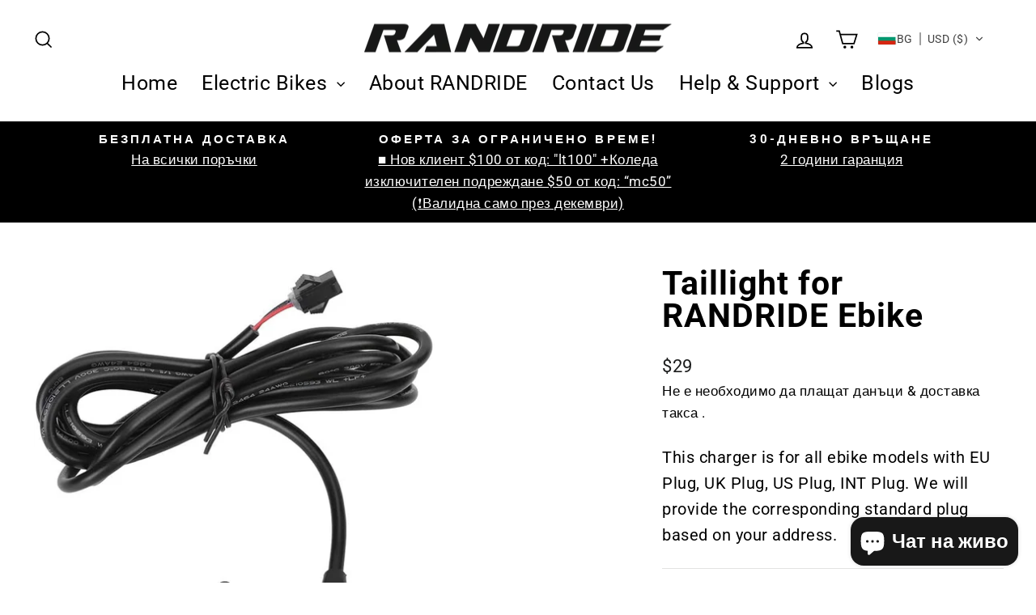

--- FILE ---
content_type: text/html; charset=utf-8
request_url: https://randridebikes.com/bg/products/taillight-for-randride-ebike
body_size: 40847
content:
<!doctype html>
<html class="no-js" lang="bg" dir="ltr">
<head> 
  <!-- Google Tag Manager -->
<script>(function(w,d,s,l,i){w[l]=w[l]||[];w[l].push({'gtm.start':
new Date().getTime(),event:'gtm.js'});var f=d.getElementsByTagName(s)[0],
j=d.createElement(s),dl=l!='dataLayer'?'&l='+l:'';j.async=true;j.src=
'https://www.googletagmanager.com/gtm.js?id='+i+dl;f.parentNode.insertBefore(j,f);
})(window,document,'script','dataLayer','GTM-KS973T9');</script>
<!-- End Google Tag Manager -->
<!-- Google tag (gtag.js) -->
<script async src="https://www.googletagmanager.com/gtag/js?id=AW-10942432605"></script>
<script>
  window.dataLayer = window.dataLayer || [];
  function gtag(){dataLayer.push(arguments);}
  gtag('js', new Date());

  gtag('config', 'AW-10942432605');
</script>
<meta name="facebook-domain-verification" content="csnunxrybl9cfrtz0rx9ifhz6geedh" />
<!-- Google tag (gtag.js) -->
<script async src="https://www.googletagmanager.com/gtag/js?id=G-K5ZBY7Y3F3"></script>
<script>
  window.dataLayer = window.dataLayer || [];
  function gtag(){dataLayer.push(arguments);}
  gtag('js', new Date());

  gtag('config', 'G-K5ZBY7Y3F3');
</script>
   <!-- Global site tag (gtag.js) - Google Ads: 10892400054 -->
<script async src="https://www.googletagmanager.com/gtag/js?id=AW-10892400054"></script>
<script>
  window.dataLayer = window.dataLayer || [];
  function gtag(){dataLayer.push(arguments);}
  gtag('js', new Date());

  gtag('config', 'AW-10892400054');
</script>
<script>
  gtag('event', 'page_view', {
    'send_to': 'AW-10892400054',
    'value': 'replace with value',
    'items': [{
      'id': 'replace with value',
      'google_business_vertical': 'retail'
    }]
  });
</script>
  <meta name="google-site-verification" content="R4NQGeYtbfagj8ScaeQ-Er99OwUiRKxzuNPuD0A2KjU" />
  <meta charset="utf-8">
  <meta http-equiv="X-UA-Compatible" content="IE=edge,chrome=1">
  <meta name="viewport" content="width=device-width,initial-scale=1">
  <meta name="theme-color" content="#000000">
  <link rel="canonical" href="https://randridebikes.com/bg/products/taillight-for-randride-ebike">
  <link rel="preconnect" href="https://cdn.shopify.com">
  <link rel="preconnect" href="https://fonts.shopifycdn.com">
  <link rel="dns-prefetch" href="https://productreviews.shopifycdn.com">
  <link rel="dns-prefetch" href="https://ajax.googleapis.com">
  <link rel="dns-prefetch" href="https://maps.googleapis.com">
  <link rel="dns-prefetch" href="https://maps.gstatic.com"><link rel="shortcut icon" href="//randridebikes.com/cdn/shop/files/randride_ebike_32x32.png?v=1648883019" type="image/png" /><title>Taillight for RANDRIDE Ebike
</title>
<meta property="og:site_name" content="RANDRIDE">
  <meta property="og:url" content="https://randridebikes.com/bg/products/taillight-for-randride-ebike">
  <meta property="og:title" content="Taillight for RANDRIDE Ebike">
  <meta property="og:type" content="product">
  <meta property="og:description" content="RANDRIDE Bikes is committed to producing stylish, comfortable, cost-effective, energy-efficient mountain e bikes & folding ebikes for Adults."><meta property="og:image" content="http://randridebikes.com/cdn/shop/products/61R258ftiFL._AC_SL1001.jpg?v=1676273965">
    <meta property="og:image:secure_url" content="https://randridebikes.com/cdn/shop/products/61R258ftiFL._AC_SL1001.jpg?v=1676273965">
    <meta property="og:image:width" content="979">
    <meta property="og:image:height" content="764"><meta name="twitter:site" content="@">
  <meta name="twitter:card" content="summary_large_image">
  <meta name="twitter:title" content="Taillight for RANDRIDE Ebike">
  <meta name="twitter:description" content="RANDRIDE Bikes is committed to producing stylish, comfortable, cost-effective, energy-efficient mountain e bikes & folding ebikes for Adults.">
<style data-shopify>@font-face {
  font-family: Roboto;
  font-weight: 700;
  font-style: normal;
  font-display: swap;
  src: url("//randridebikes.com/cdn/fonts/roboto/roboto_n7.f38007a10afbbde8976c4056bfe890710d51dec2.woff2") format("woff2"),
       url("//randridebikes.com/cdn/fonts/roboto/roboto_n7.94bfdd3e80c7be00e128703d245c207769d763f9.woff") format("woff");
}

  @font-face {
  font-family: Roboto;
  font-weight: 400;
  font-style: normal;
  font-display: swap;
  src: url("//randridebikes.com/cdn/fonts/roboto/roboto_n4.2019d890f07b1852f56ce63ba45b2db45d852cba.woff2") format("woff2"),
       url("//randridebikes.com/cdn/fonts/roboto/roboto_n4.238690e0007583582327135619c5f7971652fa9d.woff") format("woff");
}


  @font-face {
  font-family: Roboto;
  font-weight: 600;
  font-style: normal;
  font-display: swap;
  src: url("//randridebikes.com/cdn/fonts/roboto/roboto_n6.3d305d5382545b48404c304160aadee38c90ef9d.woff2") format("woff2"),
       url("//randridebikes.com/cdn/fonts/roboto/roboto_n6.bb37be020157f87e181e5489d5e9137ad60c47a2.woff") format("woff");
}

  @font-face {
  font-family: Roboto;
  font-weight: 400;
  font-style: italic;
  font-display: swap;
  src: url("//randridebikes.com/cdn/fonts/roboto/roboto_i4.57ce898ccda22ee84f49e6b57ae302250655e2d4.woff2") format("woff2"),
       url("//randridebikes.com/cdn/fonts/roboto/roboto_i4.b21f3bd061cbcb83b824ae8c7671a82587b264bf.woff") format("woff");
}

  @font-face {
  font-family: Roboto;
  font-weight: 600;
  font-style: italic;
  font-display: swap;
  src: url("//randridebikes.com/cdn/fonts/roboto/roboto_i6.ebd6b6733fb2b030d60cbf61316511a7ffd82fb3.woff2") format("woff2"),
       url("//randridebikes.com/cdn/fonts/roboto/roboto_i6.1363905a6d5249605bc5e0f859663ffe95ac3bed.woff") format("woff");
}

</style><link href="//randridebikes.com/cdn/shop/t/6/assets/theme.css?v=11935531944093906391697427646" rel="stylesheet" type="text/css" media="all" />
<style data-shopify>:root {
    --typeHeaderPrimary: Roboto;
    --typeHeaderFallback: sans-serif;
    --typeHeaderSize: 48px;
    --typeHeaderWeight: 700;
    --typeHeaderLineHeight: 1;
    --typeHeaderSpacing: 0.025em;

    --typeBasePrimary:Roboto;
    --typeBaseFallback:sans-serif;
    --typeBaseSize: 20px;
    --typeBaseWeight: 400;
    --typeBaseSpacing: 0.025em;
    --typeBaseLineHeight: 1.6;

    --typeCollectionTitle: 24px;

    --iconWeight: 4px;
    --iconLinecaps: miter;

    
      --buttonRadius: 0px;
    

    --colorGridOverlayOpacity: 0.2;
  }

  .placeholder-content {
    background-image: linear-gradient(100deg, #e5e5e5 40%, #dddddd 63%, #e5e5e5 79%);
  }</style><script>
    document.documentElement.className = document.documentElement.className.replace('no-js', 'js');

    window.theme = window.theme || {};
    theme.routes = {
      home: "/bg",
      cart: "/bg/cart.js",
      cartPage: "/bg/cart",
      cartAdd: "/bg/cart/add.js",
      cartChange: "/bg/cart/change.js",
      search: "/bg/search"
    };
    theme.strings = {
      soldOut: "Продадено",
      unavailable: "Недостъпно",
      inStockLabel: "На склад, готов за изпращане",
      stockLabel: "Нисък запас- [count] Оставени елементи",
      willNotShipUntil: "Готов за изпращане [date]",
      willBeInStockAfter: "Обратно на склад [date]",
      waitingForStock: "Инвентар на път",
      savePrice: "Запазване [saved_amount]",
      cartEmpty: "Вашата количка в момента е празна.",
      cartTermsConfirmation: "Трябва да се съгласите с правилата и условията за продажба, за да платите",
      searchCollections: "колекции:",
      searchPages: "Страници:",
      searchArticles: "Статии:"
    };
    theme.settings = {
      dynamicVariantsEnable: true,
      cartType: "page",
      isCustomerTemplate: false,
      moneyFormat: "\u003cspan class=trans-money\u003e${{amount_no_decimals}}\u003c\/span\u003e",
      saveType: "dollar",
      productImageSize: "square",
      productImageCover: true,
      predictiveSearch: true,
      predictiveSearchType: "product,article,page,collection",
      quickView: true,
      themeName: 'Impulse',
      themeVersion: "5.5.1"
    };
  </script>

  <script>window.performance && window.performance.mark && window.performance.mark('shopify.content_for_header.start');</script><meta id="shopify-digital-wallet" name="shopify-digital-wallet" content="/63114346755/digital_wallets/dialog">
<meta name="shopify-checkout-api-token" content="a6e3a2bcac5fe5f5f969e14348543f50">
<meta id="in-context-paypal-metadata" data-shop-id="63114346755" data-venmo-supported="false" data-environment="production" data-locale="en_US" data-paypal-v4="true" data-currency="USD">
<link rel="alternate" hreflang="x-default" href="https://randridebikes.com/products/taillight-for-randride-ebike">
<link rel="alternate" hreflang="en" href="https://randridebikes.com/products/taillight-for-randride-ebike">
<link rel="alternate" hreflang="el" href="https://randridebikes.com/el/products/taillight-for-randride-ebike">
<link rel="alternate" hreflang="bg" href="https://randridebikes.com/bg/products/taillight-for-randride-ebike">
<link rel="alternate" hreflang="ja" href="https://randridebikes.com/ja/products/taillight-for-randride-ebike">
<link rel="alternate" hreflang="hr" href="https://randridebikes.com/hr/products/taillight-for-randride-ebike">
<link rel="alternate" hreflang="cs" href="https://randridebikes.com/cs/products/taillight-for-randride-ebike">
<link rel="alternate" hreflang="et" href="https://randridebikes.com/et/products/taillight-for-randride-ebike">
<link rel="alternate" hreflang="fi" href="https://randridebikes.com/fi/products/taillight-for-randride-ebike">
<link rel="alternate" hreflang="it" href="https://randridebikes.com/it/products/taillight-for-randride-ebike">
<link rel="alternate" hreflang="lv" href="https://randridebikes.com/lv/products/taillight-for-randride-ebike">
<link rel="alternate" hreflang="no" href="https://randridebikes.com/no/products/taillight-for-randride-ebike">
<link rel="alternate" hreflang="pl" href="https://randridebikes.com/pl/products/taillight-for-randride-ebike">
<link rel="alternate" hreflang="pt" href="https://randridebikes.com/pt/products/taillight-for-randride-ebike">
<link rel="alternate" hreflang="ru" href="https://randridebikes.com/ru/products/taillight-for-randride-ebike">
<link rel="alternate" hreflang="sk" href="https://randridebikes.com/sk/products/taillight-for-randride-ebike">
<link rel="alternate" hreflang="es" href="https://randridebikes.com/es/products/taillight-for-randride-ebike">
<link rel="alternate" hreflang="da" href="https://randridebikes.com/da/products/taillight-for-randride-ebike">
<link rel="alternate" hreflang="de" href="https://randridebikes.com/de/products/taillight-for-randride-ebike">
<link rel="alternate" hreflang="fr" href="https://randridebikes.com/fr/products/taillight-for-randride-ebike">
<link rel="alternate" hreflang="nl" href="https://randridebikes.com/nl/products/taillight-for-randride-ebike">
<link rel="alternate" hreflang="sv" href="https://randridebikes.com/sv/products/taillight-for-randride-ebike">
<link rel="alternate" hreflang="en-JP" href="https://randridebikes.com/en-jp/products/taillight-for-randride-ebike">
<link rel="alternate" hreflang="el-JP" href="https://randridebikes.com/el-jp/products/taillight-for-randride-ebike">
<link rel="alternate" hreflang="bg-JP" href="https://randridebikes.com/bg-jp/products/taillight-for-randride-ebike">
<link rel="alternate" hreflang="ja-JP" href="https://randridebikes.com/ja-jp/products/taillight-for-randride-ebike">
<link rel="alternate" hreflang="hr-JP" href="https://randridebikes.com/hr-jp/products/taillight-for-randride-ebike">
<link rel="alternate" hreflang="cs-JP" href="https://randridebikes.com/cs-jp/products/taillight-for-randride-ebike">
<link rel="alternate" hreflang="et-JP" href="https://randridebikes.com/et-jp/products/taillight-for-randride-ebike">
<link rel="alternate" hreflang="fi-JP" href="https://randridebikes.com/fi-jp/products/taillight-for-randride-ebike">
<link rel="alternate" hreflang="it-JP" href="https://randridebikes.com/it-jp/products/taillight-for-randride-ebike">
<link rel="alternate" hreflang="lv-JP" href="https://randridebikes.com/lv-jp/products/taillight-for-randride-ebike">
<link rel="alternate" hreflang="no-JP" href="https://randridebikes.com/no-jp/products/taillight-for-randride-ebike">
<link rel="alternate" hreflang="pl-JP" href="https://randridebikes.com/pl-jp/products/taillight-for-randride-ebike">
<link rel="alternate" hreflang="pt-JP" href="https://randridebikes.com/pt-jp/products/taillight-for-randride-ebike">
<link rel="alternate" hreflang="ru-JP" href="https://randridebikes.com/ru-jp/products/taillight-for-randride-ebike">
<link rel="alternate" hreflang="sk-JP" href="https://randridebikes.com/sk-jp/products/taillight-for-randride-ebike">
<link rel="alternate" hreflang="es-JP" href="https://randridebikes.com/es-jp/products/taillight-for-randride-ebike">
<link rel="alternate" hreflang="da-JP" href="https://randridebikes.com/da-jp/products/taillight-for-randride-ebike">
<link rel="alternate" hreflang="de-JP" href="https://randridebikes.com/de-jp/products/taillight-for-randride-ebike">
<link rel="alternate" hreflang="fr-JP" href="https://randridebikes.com/fr-jp/products/taillight-for-randride-ebike">
<link rel="alternate" hreflang="nl-JP" href="https://randridebikes.com/nl-jp/products/taillight-for-randride-ebike">
<link rel="alternate" hreflang="sv-JP" href="https://randridebikes.com/sv-jp/products/taillight-for-randride-ebike">
<link rel="alternate" hreflang="en-HR" href="https://randridebikes.com/en-hr/products/taillight-for-randride-ebike">
<link rel="alternate" hreflang="el-HR" href="https://randridebikes.com/el-hr/products/taillight-for-randride-ebike">
<link rel="alternate" hreflang="bg-HR" href="https://randridebikes.com/bg-hr/products/taillight-for-randride-ebike">
<link rel="alternate" hreflang="ja-HR" href="https://randridebikes.com/ja-hr/products/taillight-for-randride-ebike">
<link rel="alternate" hreflang="hr-HR" href="https://randridebikes.com/hr-hr/products/taillight-for-randride-ebike">
<link rel="alternate" hreflang="cs-HR" href="https://randridebikes.com/cs-hr/products/taillight-for-randride-ebike">
<link rel="alternate" hreflang="et-HR" href="https://randridebikes.com/et-hr/products/taillight-for-randride-ebike">
<link rel="alternate" hreflang="fi-HR" href="https://randridebikes.com/fi-hr/products/taillight-for-randride-ebike">
<link rel="alternate" hreflang="it-HR" href="https://randridebikes.com/it-hr/products/taillight-for-randride-ebike">
<link rel="alternate" hreflang="lv-HR" href="https://randridebikes.com/lv-hr/products/taillight-for-randride-ebike">
<link rel="alternate" hreflang="no-HR" href="https://randridebikes.com/no-hr/products/taillight-for-randride-ebike">
<link rel="alternate" hreflang="pl-HR" href="https://randridebikes.com/pl-hr/products/taillight-for-randride-ebike">
<link rel="alternate" hreflang="pt-HR" href="https://randridebikes.com/pt-hr/products/taillight-for-randride-ebike">
<link rel="alternate" hreflang="ru-HR" href="https://randridebikes.com/ru-hr/products/taillight-for-randride-ebike">
<link rel="alternate" hreflang="sk-HR" href="https://randridebikes.com/sk-hr/products/taillight-for-randride-ebike">
<link rel="alternate" hreflang="es-HR" href="https://randridebikes.com/es-hr/products/taillight-for-randride-ebike">
<link rel="alternate" hreflang="da-HR" href="https://randridebikes.com/da-hr/products/taillight-for-randride-ebike">
<link rel="alternate" hreflang="de-HR" href="https://randridebikes.com/de-hr/products/taillight-for-randride-ebike">
<link rel="alternate" hreflang="fr-HR" href="https://randridebikes.com/fr-hr/products/taillight-for-randride-ebike">
<link rel="alternate" hreflang="nl-HR" href="https://randridebikes.com/nl-hr/products/taillight-for-randride-ebike">
<link rel="alternate" hreflang="sv-HR" href="https://randridebikes.com/sv-hr/products/taillight-for-randride-ebike">
<link rel="alternate" hreflang="en-LT" href="https://randridebikes.com/en-lt/products/taillight-for-randride-ebike">
<link rel="alternate" hreflang="el-LT" href="https://randridebikes.com/el-lt/products/taillight-for-randride-ebike">
<link rel="alternate" hreflang="bg-LT" href="https://randridebikes.com/bg-lt/products/taillight-for-randride-ebike">
<link rel="alternate" hreflang="ja-LT" href="https://randridebikes.com/ja-lt/products/taillight-for-randride-ebike">
<link rel="alternate" hreflang="hr-LT" href="https://randridebikes.com/hr-lt/products/taillight-for-randride-ebike">
<link rel="alternate" hreflang="cs-LT" href="https://randridebikes.com/cs-lt/products/taillight-for-randride-ebike">
<link rel="alternate" hreflang="et-LT" href="https://randridebikes.com/et-lt/products/taillight-for-randride-ebike">
<link rel="alternate" hreflang="fi-LT" href="https://randridebikes.com/fi-lt/products/taillight-for-randride-ebike">
<link rel="alternate" hreflang="it-LT" href="https://randridebikes.com/it-lt/products/taillight-for-randride-ebike">
<link rel="alternate" hreflang="lv-LT" href="https://randridebikes.com/lv-lt/products/taillight-for-randride-ebike">
<link rel="alternate" hreflang="no-LT" href="https://randridebikes.com/no-lt/products/taillight-for-randride-ebike">
<link rel="alternate" hreflang="pl-LT" href="https://randridebikes.com/pl-lt/products/taillight-for-randride-ebike">
<link rel="alternate" hreflang="pt-LT" href="https://randridebikes.com/pt-lt/products/taillight-for-randride-ebike">
<link rel="alternate" hreflang="ru-LT" href="https://randridebikes.com/ru-lt/products/taillight-for-randride-ebike">
<link rel="alternate" hreflang="sk-LT" href="https://randridebikes.com/sk-lt/products/taillight-for-randride-ebike">
<link rel="alternate" hreflang="es-LT" href="https://randridebikes.com/es-lt/products/taillight-for-randride-ebike">
<link rel="alternate" hreflang="da-LT" href="https://randridebikes.com/da-lt/products/taillight-for-randride-ebike">
<link rel="alternate" hreflang="de-LT" href="https://randridebikes.com/de-lt/products/taillight-for-randride-ebike">
<link rel="alternate" hreflang="fr-LT" href="https://randridebikes.com/fr-lt/products/taillight-for-randride-ebike">
<link rel="alternate" hreflang="nl-LT" href="https://randridebikes.com/nl-lt/products/taillight-for-randride-ebike">
<link rel="alternate" hreflang="sv-LT" href="https://randridebikes.com/sv-lt/products/taillight-for-randride-ebike">
<link rel="alternate" hreflang="en-HU" href="https://randridebikes.com/en-hu/products/taillight-for-randride-ebike">
<link rel="alternate" hreflang="el-HU" href="https://randridebikes.com/el-hu/products/taillight-for-randride-ebike">
<link rel="alternate" hreflang="bg-HU" href="https://randridebikes.com/bg-hu/products/taillight-for-randride-ebike">
<link rel="alternate" hreflang="ja-HU" href="https://randridebikes.com/ja-hu/products/taillight-for-randride-ebike">
<link rel="alternate" hreflang="hr-HU" href="https://randridebikes.com/hr-hu/products/taillight-for-randride-ebike">
<link rel="alternate" hreflang="cs-HU" href="https://randridebikes.com/cs-hu/products/taillight-for-randride-ebike">
<link rel="alternate" hreflang="et-HU" href="https://randridebikes.com/et-hu/products/taillight-for-randride-ebike">
<link rel="alternate" hreflang="fi-HU" href="https://randridebikes.com/fi-hu/products/taillight-for-randride-ebike">
<link rel="alternate" hreflang="it-HU" href="https://randridebikes.com/it-hu/products/taillight-for-randride-ebike">
<link rel="alternate" hreflang="lv-HU" href="https://randridebikes.com/lv-hu/products/taillight-for-randride-ebike">
<link rel="alternate" hreflang="no-HU" href="https://randridebikes.com/no-hu/products/taillight-for-randride-ebike">
<link rel="alternate" hreflang="pl-HU" href="https://randridebikes.com/pl-hu/products/taillight-for-randride-ebike">
<link rel="alternate" hreflang="pt-HU" href="https://randridebikes.com/pt-hu/products/taillight-for-randride-ebike">
<link rel="alternate" hreflang="ru-HU" href="https://randridebikes.com/ru-hu/products/taillight-for-randride-ebike">
<link rel="alternate" hreflang="sk-HU" href="https://randridebikes.com/sk-hu/products/taillight-for-randride-ebike">
<link rel="alternate" hreflang="es-HU" href="https://randridebikes.com/es-hu/products/taillight-for-randride-ebike">
<link rel="alternate" hreflang="da-HU" href="https://randridebikes.com/da-hu/products/taillight-for-randride-ebike">
<link rel="alternate" hreflang="de-HU" href="https://randridebikes.com/de-hu/products/taillight-for-randride-ebike">
<link rel="alternate" hreflang="fr-HU" href="https://randridebikes.com/fr-hu/products/taillight-for-randride-ebike">
<link rel="alternate" hreflang="nl-HU" href="https://randridebikes.com/nl-hu/products/taillight-for-randride-ebike">
<link rel="alternate" hreflang="sv-HU" href="https://randridebikes.com/sv-hu/products/taillight-for-randride-ebike">
<link rel="alternate" hreflang="en-AE" href="https://randridebikes.com/en-ae/products/taillight-for-randride-ebike">
<link rel="alternate" hreflang="el-AE" href="https://randridebikes.com/el-ae/products/taillight-for-randride-ebike">
<link rel="alternate" hreflang="bg-AE" href="https://randridebikes.com/bg-ae/products/taillight-for-randride-ebike">
<link rel="alternate" hreflang="ja-AE" href="https://randridebikes.com/ja-ae/products/taillight-for-randride-ebike">
<link rel="alternate" hreflang="hr-AE" href="https://randridebikes.com/hr-ae/products/taillight-for-randride-ebike">
<link rel="alternate" hreflang="cs-AE" href="https://randridebikes.com/cs-ae/products/taillight-for-randride-ebike">
<link rel="alternate" hreflang="et-AE" href="https://randridebikes.com/et-ae/products/taillight-for-randride-ebike">
<link rel="alternate" hreflang="fi-AE" href="https://randridebikes.com/fi-ae/products/taillight-for-randride-ebike">
<link rel="alternate" hreflang="it-AE" href="https://randridebikes.com/it-ae/products/taillight-for-randride-ebike">
<link rel="alternate" hreflang="lv-AE" href="https://randridebikes.com/lv-ae/products/taillight-for-randride-ebike">
<link rel="alternate" hreflang="no-AE" href="https://randridebikes.com/no-ae/products/taillight-for-randride-ebike">
<link rel="alternate" hreflang="pl-AE" href="https://randridebikes.com/pl-ae/products/taillight-for-randride-ebike">
<link rel="alternate" hreflang="pt-AE" href="https://randridebikes.com/pt-ae/products/taillight-for-randride-ebike">
<link rel="alternate" hreflang="ru-AE" href="https://randridebikes.com/ru-ae/products/taillight-for-randride-ebike">
<link rel="alternate" hreflang="sk-AE" href="https://randridebikes.com/sk-ae/products/taillight-for-randride-ebike">
<link rel="alternate" hreflang="es-AE" href="https://randridebikes.com/es-ae/products/taillight-for-randride-ebike">
<link rel="alternate" hreflang="da-AE" href="https://randridebikes.com/da-ae/products/taillight-for-randride-ebike">
<link rel="alternate" hreflang="de-AE" href="https://randridebikes.com/de-ae/products/taillight-for-randride-ebike">
<link rel="alternate" hreflang="fr-AE" href="https://randridebikes.com/fr-ae/products/taillight-for-randride-ebike">
<link rel="alternate" hreflang="nl-AE" href="https://randridebikes.com/nl-ae/products/taillight-for-randride-ebike">
<link rel="alternate" hreflang="sv-AE" href="https://randridebikes.com/sv-ae/products/taillight-for-randride-ebike">
<link rel="alternate" hreflang="en-GR" href="https://randridebikes.com/en-gr/products/taillight-for-randride-ebike">
<link rel="alternate" hreflang="el-GR" href="https://randridebikes.com/el-gr/products/taillight-for-randride-ebike">
<link rel="alternate" hreflang="bg-GR" href="https://randridebikes.com/bg-gr/products/taillight-for-randride-ebike">
<link rel="alternate" hreflang="ja-GR" href="https://randridebikes.com/ja-gr/products/taillight-for-randride-ebike">
<link rel="alternate" hreflang="hr-GR" href="https://randridebikes.com/hr-gr/products/taillight-for-randride-ebike">
<link rel="alternate" hreflang="cs-GR" href="https://randridebikes.com/cs-gr/products/taillight-for-randride-ebike">
<link rel="alternate" hreflang="et-GR" href="https://randridebikes.com/et-gr/products/taillight-for-randride-ebike">
<link rel="alternate" hreflang="fi-GR" href="https://randridebikes.com/fi-gr/products/taillight-for-randride-ebike">
<link rel="alternate" hreflang="it-GR" href="https://randridebikes.com/it-gr/products/taillight-for-randride-ebike">
<link rel="alternate" hreflang="lv-GR" href="https://randridebikes.com/lv-gr/products/taillight-for-randride-ebike">
<link rel="alternate" hreflang="no-GR" href="https://randridebikes.com/no-gr/products/taillight-for-randride-ebike">
<link rel="alternate" hreflang="pl-GR" href="https://randridebikes.com/pl-gr/products/taillight-for-randride-ebike">
<link rel="alternate" hreflang="pt-GR" href="https://randridebikes.com/pt-gr/products/taillight-for-randride-ebike">
<link rel="alternate" hreflang="ru-GR" href="https://randridebikes.com/ru-gr/products/taillight-for-randride-ebike">
<link rel="alternate" hreflang="sk-GR" href="https://randridebikes.com/sk-gr/products/taillight-for-randride-ebike">
<link rel="alternate" hreflang="es-GR" href="https://randridebikes.com/es-gr/products/taillight-for-randride-ebike">
<link rel="alternate" hreflang="da-GR" href="https://randridebikes.com/da-gr/products/taillight-for-randride-ebike">
<link rel="alternate" hreflang="de-GR" href="https://randridebikes.com/de-gr/products/taillight-for-randride-ebike">
<link rel="alternate" hreflang="fr-GR" href="https://randridebikes.com/fr-gr/products/taillight-for-randride-ebike">
<link rel="alternate" hreflang="nl-GR" href="https://randridebikes.com/nl-gr/products/taillight-for-randride-ebike">
<link rel="alternate" hreflang="sv-GR" href="https://randridebikes.com/sv-gr/products/taillight-for-randride-ebike">
<link rel="alternate" type="application/json+oembed" href="https://randridebikes.com/bg/products/taillight-for-randride-ebike.oembed">
<script async="async" src="/checkouts/internal/preloads.js?locale=bg-US"></script>
<script id="shopify-features" type="application/json">{"accessToken":"a6e3a2bcac5fe5f5f969e14348543f50","betas":["rich-media-storefront-analytics"],"domain":"randridebikes.com","predictiveSearch":true,"shopId":63114346755,"locale":"bg"}</script>
<script>var Shopify = Shopify || {};
Shopify.shop = "randridebikes.myshopify.com";
Shopify.locale = "bg";
Shopify.currency = {"active":"USD","rate":"1.0"};
Shopify.country = "US";
Shopify.theme = {"name":"Impulse - Archetype","id":132117430531,"schema_name":"Impulse","schema_version":"5.5.1","theme_store_id":857,"role":"main"};
Shopify.theme.handle = "null";
Shopify.theme.style = {"id":null,"handle":null};
Shopify.cdnHost = "randridebikes.com/cdn";
Shopify.routes = Shopify.routes || {};
Shopify.routes.root = "/bg/";</script>
<script type="module">!function(o){(o.Shopify=o.Shopify||{}).modules=!0}(window);</script>
<script>!function(o){function n(){var o=[];function n(){o.push(Array.prototype.slice.apply(arguments))}return n.q=o,n}var t=o.Shopify=o.Shopify||{};t.loadFeatures=n(),t.autoloadFeatures=n()}(window);</script>
<script id="shop-js-analytics" type="application/json">{"pageType":"product"}</script>
<script defer="defer" async type="module" src="//randridebikes.com/cdn/shopifycloud/shop-js/modules/v2/client.init-shop-cart-sync_BT-GjEfc.en.esm.js"></script>
<script defer="defer" async type="module" src="//randridebikes.com/cdn/shopifycloud/shop-js/modules/v2/chunk.common_D58fp_Oc.esm.js"></script>
<script defer="defer" async type="module" src="//randridebikes.com/cdn/shopifycloud/shop-js/modules/v2/chunk.modal_xMitdFEc.esm.js"></script>
<script type="module">
  await import("//randridebikes.com/cdn/shopifycloud/shop-js/modules/v2/client.init-shop-cart-sync_BT-GjEfc.en.esm.js");
await import("//randridebikes.com/cdn/shopifycloud/shop-js/modules/v2/chunk.common_D58fp_Oc.esm.js");
await import("//randridebikes.com/cdn/shopifycloud/shop-js/modules/v2/chunk.modal_xMitdFEc.esm.js");

  window.Shopify.SignInWithShop?.initShopCartSync?.({"fedCMEnabled":true,"windoidEnabled":true});

</script>
<script>(function() {
  var isLoaded = false;
  function asyncLoad() {
    if (isLoaded) return;
    isLoaded = true;
    var urls = ["https:\/\/cdn-bundler.nice-team.net\/app\/js\/bundler.js?shop=randridebikes.myshopify.com"];
    for (var i = 0; i < urls.length; i++) {
      var s = document.createElement('script');
      s.type = 'text/javascript';
      s.async = true;
      s.src = urls[i];
      var x = document.getElementsByTagName('script')[0];
      x.parentNode.insertBefore(s, x);
    }
  };
  if(window.attachEvent) {
    window.attachEvent('onload', asyncLoad);
  } else {
    window.addEventListener('load', asyncLoad, false);
  }
})();</script>
<script id="__st">var __st={"a":63114346755,"offset":28800,"reqid":"6a02ba41-ce20-487e-94ac-d02ef5bd7c13-1769142224","pageurl":"randridebikes.com\/bg\/products\/taillight-for-randride-ebike","u":"56fec75d3e94","p":"product","rtyp":"product","rid":8006797558019};</script>
<script>window.ShopifyPaypalV4VisibilityTracking = true;</script>
<script id="form-persister">!function(){'use strict';const t='contact',e='new_comment',n=[[t,t],['blogs',e],['comments',e],[t,'customer']],o='password',r='form_key',c=['recaptcha-v3-token','g-recaptcha-response','h-captcha-response',o],s=()=>{try{return window.sessionStorage}catch{return}},i='__shopify_v',u=t=>t.elements[r],a=function(){const t=[...n].map((([t,e])=>`form[action*='/${t}']:not([data-nocaptcha='true']) input[name='form_type'][value='${e}']`)).join(',');var e;return e=t,()=>e?[...document.querySelectorAll(e)].map((t=>t.form)):[]}();function m(t){const e=u(t);a().includes(t)&&(!e||!e.value)&&function(t){try{if(!s())return;!function(t){const e=s();if(!e)return;const n=u(t);if(!n)return;const o=n.value;o&&e.removeItem(o)}(t);const e=Array.from(Array(32),(()=>Math.random().toString(36)[2])).join('');!function(t,e){u(t)||t.append(Object.assign(document.createElement('input'),{type:'hidden',name:r})),t.elements[r].value=e}(t,e),function(t,e){const n=s();if(!n)return;const r=[...t.querySelectorAll(`input[type='${o}']`)].map((({name:t})=>t)),u=[...c,...r],a={};for(const[o,c]of new FormData(t).entries())u.includes(o)||(a[o]=c);n.setItem(e,JSON.stringify({[i]:1,action:t.action,data:a}))}(t,e)}catch(e){console.error('failed to persist form',e)}}(t)}const f=t=>{if('true'===t.dataset.persistBound)return;const e=function(t,e){const n=function(t){return'function'==typeof t.submit?t.submit:HTMLFormElement.prototype.submit}(t).bind(t);return function(){let t;return()=>{t||(t=!0,(()=>{try{e(),n()}catch(t){(t=>{console.error('form submit failed',t)})(t)}})(),setTimeout((()=>t=!1),250))}}()}(t,(()=>{m(t)}));!function(t,e){if('function'==typeof t.submit&&'function'==typeof e)try{t.submit=e}catch{}}(t,e),t.addEventListener('submit',(t=>{t.preventDefault(),e()})),t.dataset.persistBound='true'};!function(){function t(t){const e=(t=>{const e=t.target;return e instanceof HTMLFormElement?e:e&&e.form})(t);e&&m(e)}document.addEventListener('submit',t),document.addEventListener('DOMContentLoaded',(()=>{const e=a();for(const t of e)f(t);var n;n=document.body,new window.MutationObserver((t=>{for(const e of t)if('childList'===e.type&&e.addedNodes.length)for(const t of e.addedNodes)1===t.nodeType&&'FORM'===t.tagName&&a().includes(t)&&f(t)})).observe(n,{childList:!0,subtree:!0,attributes:!1}),document.removeEventListener('submit',t)}))}()}();</script>
<script integrity="sha256-4kQ18oKyAcykRKYeNunJcIwy7WH5gtpwJnB7kiuLZ1E=" data-source-attribution="shopify.loadfeatures" defer="defer" src="//randridebikes.com/cdn/shopifycloud/storefront/assets/storefront/load_feature-a0a9edcb.js" crossorigin="anonymous"></script>
<script data-source-attribution="shopify.dynamic_checkout.dynamic.init">var Shopify=Shopify||{};Shopify.PaymentButton=Shopify.PaymentButton||{isStorefrontPortableWallets:!0,init:function(){window.Shopify.PaymentButton.init=function(){};var t=document.createElement("script");t.src="https://randridebikes.com/cdn/shopifycloud/portable-wallets/latest/portable-wallets.bg.js",t.type="module",document.head.appendChild(t)}};
</script>
<script data-source-attribution="shopify.dynamic_checkout.buyer_consent">
  function portableWalletsHideBuyerConsent(e){var t=document.getElementById("shopify-buyer-consent"),n=document.getElementById("shopify-subscription-policy-button");t&&n&&(t.classList.add("hidden"),t.setAttribute("aria-hidden","true"),n.removeEventListener("click",e))}function portableWalletsShowBuyerConsent(e){var t=document.getElementById("shopify-buyer-consent"),n=document.getElementById("shopify-subscription-policy-button");t&&n&&(t.classList.remove("hidden"),t.removeAttribute("aria-hidden"),n.addEventListener("click",e))}window.Shopify?.PaymentButton&&(window.Shopify.PaymentButton.hideBuyerConsent=portableWalletsHideBuyerConsent,window.Shopify.PaymentButton.showBuyerConsent=portableWalletsShowBuyerConsent);
</script>
<script>
  function portableWalletsCleanup(e){e&&e.src&&console.error("Failed to load portable wallets script "+e.src);var t=document.querySelectorAll("shopify-accelerated-checkout .shopify-payment-button__skeleton, shopify-accelerated-checkout-cart .wallet-cart-button__skeleton"),e=document.getElementById("shopify-buyer-consent");for(let e=0;e<t.length;e++)t[e].remove();e&&e.remove()}function portableWalletsNotLoadedAsModule(e){e instanceof ErrorEvent&&"string"==typeof e.message&&e.message.includes("import.meta")&&"string"==typeof e.filename&&e.filename.includes("portable-wallets")&&(window.removeEventListener("error",portableWalletsNotLoadedAsModule),window.Shopify.PaymentButton.failedToLoad=e,"loading"===document.readyState?document.addEventListener("DOMContentLoaded",window.Shopify.PaymentButton.init):window.Shopify.PaymentButton.init())}window.addEventListener("error",portableWalletsNotLoadedAsModule);
</script>

<script type="module" src="https://randridebikes.com/cdn/shopifycloud/portable-wallets/latest/portable-wallets.bg.js" onError="portableWalletsCleanup(this)" crossorigin="anonymous"></script>
<script nomodule>
  document.addEventListener("DOMContentLoaded", portableWalletsCleanup);
</script>

<link id="shopify-accelerated-checkout-styles" rel="stylesheet" media="screen" href="https://randridebikes.com/cdn/shopifycloud/portable-wallets/latest/accelerated-checkout-backwards-compat.css" crossorigin="anonymous">
<style id="shopify-accelerated-checkout-cart">
        #shopify-buyer-consent {
  margin-top: 1em;
  display: inline-block;
  width: 100%;
}

#shopify-buyer-consent.hidden {
  display: none;
}

#shopify-subscription-policy-button {
  background: none;
  border: none;
  padding: 0;
  text-decoration: underline;
  font-size: inherit;
  cursor: pointer;
}

#shopify-subscription-policy-button::before {
  box-shadow: none;
}

      </style>

<script>window.performance && window.performance.mark && window.performance.mark('shopify.content_for_header.end');</script>

  <script src="//randridebikes.com/cdn/shop/t/6/assets/vendor-scripts-v11.js" defer="defer"></script><script src="//randridebikes.com/cdn/shop/t/6/assets/theme.js?v=73919090392639134601649688521" defer="defer"></script>
<!-- Start of Judge.me Core -->
<link rel="dns-prefetch" href="https://cdn.judge.me/">
<script data-cfasync='false' class='jdgm-settings-script'>window.jdgmSettings={"pagination":5,"disable_web_reviews":false,"badge_no_review_text":"No reviews","badge_n_reviews_text":"{{ n }} review/reviews","badge_star_color":"#fbcd0a","hide_badge_preview_if_no_reviews":true,"badge_hide_text":false,"enforce_center_preview_badge":false,"widget_title":"Customer Reviews","widget_open_form_text":"Write a review","widget_close_form_text":"Cancel review","widget_refresh_page_text":"Refresh page","widget_summary_text":"Based on {{ number_of_reviews }} review/reviews","widget_no_review_text":"Be the first to write a review","widget_name_field_text":"Display name","widget_verified_name_field_text":"Verified Name (public)","widget_name_placeholder_text":"Display name","widget_required_field_error_text":"This field is required.","widget_email_field_text":"Email address","widget_verified_email_field_text":"Verified Email (private, can not be edited)","widget_email_placeholder_text":"Your email address","widget_email_field_error_text":"Please enter a valid email address.","widget_rating_field_text":"Rating","widget_review_title_field_text":"Review Title","widget_review_title_placeholder_text":"Give your review a title","widget_review_body_field_text":"Review content","widget_review_body_placeholder_text":"Start writing here...","widget_pictures_field_text":"Picture/Video (optional)","widget_submit_review_text":"Submit Review","widget_submit_verified_review_text":"Submit Verified Review","widget_submit_success_msg_with_auto_publish":"Thank you! Please refresh the page in a few moments to see your review. You can remove or edit your review by logging into \u003ca href='https://judge.me/login' target='_blank' rel='nofollow noopener'\u003eJudge.me\u003c/a\u003e","widget_submit_success_msg_no_auto_publish":"Thank you! Your review will be published as soon as it is approved by the shop admin. You can remove or edit your review by logging into \u003ca href='https://judge.me/login' target='_blank' rel='nofollow noopener'\u003eJudge.me\u003c/a\u003e","widget_show_default_reviews_out_of_total_text":"Showing {{ n_reviews_shown }} out of {{ n_reviews }} reviews.","widget_show_all_link_text":"Show all","widget_show_less_link_text":"Show less","widget_author_said_text":"{{ reviewer_name }} said:","widget_days_text":"{{ n }} days ago","widget_weeks_text":"{{ n }} week/weeks ago","widget_months_text":"{{ n }} month/months ago","widget_years_text":"{{ n }} year/years ago","widget_yesterday_text":"Yesterday","widget_today_text":"Today","widget_replied_text":"\u003e\u003e {{ shop_name }} replied:","widget_read_more_text":"Read more","widget_reviewer_name_as_initial":"","widget_rating_filter_color":"#fbcd0a","widget_rating_filter_see_all_text":"See all reviews","widget_sorting_most_recent_text":"Most Recent","widget_sorting_highest_rating_text":"Highest Rating","widget_sorting_lowest_rating_text":"Lowest Rating","widget_sorting_with_pictures_text":"Only Pictures","widget_sorting_most_helpful_text":"Most Helpful","widget_open_question_form_text":"Ask a question","widget_reviews_subtab_text":"Reviews","widget_questions_subtab_text":"Questions","widget_question_label_text":"Question","widget_answer_label_text":"Answer","widget_question_placeholder_text":"Write your question here","widget_submit_question_text":"Submit Question","widget_question_submit_success_text":"Thank you for your question! We will notify you once it gets answered.","widget_star_color":"#fbcd0a","verified_badge_text":"Verified","verified_badge_bg_color":"","verified_badge_text_color":"","verified_badge_placement":"left-of-reviewer-name","widget_review_max_height":"","widget_hide_border":false,"widget_social_share":false,"widget_thumb":false,"widget_review_location_show":false,"widget_location_format":"","all_reviews_include_out_of_store_products":true,"all_reviews_out_of_store_text":"(out of store)","all_reviews_pagination":100,"all_reviews_product_name_prefix_text":"about","enable_review_pictures":true,"enable_question_anwser":false,"widget_theme":"default","review_date_format":"mm/dd/yyyy","default_sort_method":"most-recent","widget_product_reviews_subtab_text":"Product Reviews","widget_shop_reviews_subtab_text":"Shop Reviews","widget_other_products_reviews_text":"Reviews for other products","widget_store_reviews_subtab_text":"Store reviews","widget_no_store_reviews_text":"This store hasn't received any reviews yet","widget_web_restriction_product_reviews_text":"This product hasn't received any reviews yet","widget_no_items_text":"No items found","widget_show_more_text":"Show more","widget_write_a_store_review_text":"Write a Store Review","widget_other_languages_heading":"Reviews in Other Languages","widget_translate_review_text":"Translate review to {{ language }}","widget_translating_review_text":"Translating...","widget_show_original_translation_text":"Show original ({{ language }})","widget_translate_review_failed_text":"Review couldn't be translated.","widget_translate_review_retry_text":"Retry","widget_translate_review_try_again_later_text":"Try again later","show_product_url_for_grouped_product":false,"widget_sorting_pictures_first_text":"Pictures First","show_pictures_on_all_rev_page_mobile":false,"show_pictures_on_all_rev_page_desktop":false,"floating_tab_hide_mobile_install_preference":false,"floating_tab_button_name":"★ Reviews","floating_tab_title":"Let customers speak for us","floating_tab_button_color":"","floating_tab_button_background_color":"","floating_tab_url":"","floating_tab_url_enabled":false,"floating_tab_tab_style":"text","all_reviews_text_badge_text":"Customers rate us {{ shop.metafields.judgeme.all_reviews_rating | round: 1 }}/5 based on {{ shop.metafields.judgeme.all_reviews_count }} reviews.","all_reviews_text_badge_text_branded_style":"{{ shop.metafields.judgeme.all_reviews_rating | round: 1 }} out of 5 stars based on {{ shop.metafields.judgeme.all_reviews_count }} reviews","is_all_reviews_text_badge_a_link":false,"show_stars_for_all_reviews_text_badge":false,"all_reviews_text_badge_url":"","all_reviews_text_style":"text","all_reviews_text_color_style":"judgeme_brand_color","all_reviews_text_color":"#108474","all_reviews_text_show_jm_brand":true,"featured_carousel_show_header":true,"featured_carousel_title":"Let customers speak for us","testimonials_carousel_title":"Customers are saying","videos_carousel_title":"Real customer stories","cards_carousel_title":"Customers are saying","featured_carousel_count_text":"from {{ n }} reviews","featured_carousel_add_link_to_all_reviews_page":false,"featured_carousel_url":"","featured_carousel_show_images":true,"featured_carousel_autoslide_interval":5,"featured_carousel_arrows_on_the_sides":false,"featured_carousel_height":250,"featured_carousel_width":80,"featured_carousel_image_size":0,"featured_carousel_image_height":250,"featured_carousel_arrow_color":"#eeeeee","verified_count_badge_style":"vintage","verified_count_badge_orientation":"horizontal","verified_count_badge_color_style":"judgeme_brand_color","verified_count_badge_color":"#108474","is_verified_count_badge_a_link":false,"verified_count_badge_url":"","verified_count_badge_show_jm_brand":true,"widget_rating_preset_default":5,"widget_first_sub_tab":"product-reviews","widget_show_histogram":true,"widget_histogram_use_custom_color":false,"widget_pagination_use_custom_color":false,"widget_star_use_custom_color":true,"widget_verified_badge_use_custom_color":false,"widget_write_review_use_custom_color":false,"picture_reminder_submit_button":"Upload Pictures","enable_review_videos":false,"mute_video_by_default":false,"widget_sorting_videos_first_text":"Videos First","widget_review_pending_text":"Pending","featured_carousel_items_for_large_screen":3,"social_share_options_order":"Facebook,Twitter","remove_microdata_snippet":false,"disable_json_ld":false,"enable_json_ld_products":false,"preview_badge_show_question_text":false,"preview_badge_no_question_text":"No questions","preview_badge_n_question_text":"{{ number_of_questions }} question/questions","qa_badge_show_icon":false,"qa_badge_position":"same-row","remove_judgeme_branding":false,"widget_add_search_bar":false,"widget_search_bar_placeholder":"Search","widget_sorting_verified_only_text":"Verified only","featured_carousel_theme":"default","featured_carousel_show_rating":true,"featured_carousel_show_title":true,"featured_carousel_show_body":true,"featured_carousel_show_date":false,"featured_carousel_show_reviewer":true,"featured_carousel_show_product":false,"featured_carousel_header_background_color":"#108474","featured_carousel_header_text_color":"#ffffff","featured_carousel_name_product_separator":"reviewed","featured_carousel_full_star_background":"#108474","featured_carousel_empty_star_background":"#dadada","featured_carousel_vertical_theme_background":"#f9fafb","featured_carousel_verified_badge_enable":false,"featured_carousel_verified_badge_color":"#108474","featured_carousel_border_style":"round","featured_carousel_review_line_length_limit":3,"featured_carousel_more_reviews_button_text":"Read more reviews","featured_carousel_view_product_button_text":"View product","all_reviews_page_load_reviews_on":"scroll","all_reviews_page_load_more_text":"Load More Reviews","disable_fb_tab_reviews":false,"enable_ajax_cdn_cache":false,"widget_public_name_text":"displayed publicly like","default_reviewer_name":"John Smith","default_reviewer_name_has_non_latin":true,"widget_reviewer_anonymous":"Anonymous","medals_widget_title":"Judge.me Review Medals","medals_widget_background_color":"#f9fafb","medals_widget_position":"footer_all_pages","medals_widget_border_color":"#f9fafb","medals_widget_verified_text_position":"left","medals_widget_use_monochromatic_version":false,"medals_widget_elements_color":"#108474","show_reviewer_avatar":true,"widget_invalid_yt_video_url_error_text":"Not a YouTube video URL","widget_max_length_field_error_text":"Please enter no more than {0} characters.","widget_show_country_flag":false,"widget_show_collected_via_shop_app":true,"widget_verified_by_shop_badge_style":"light","widget_verified_by_shop_text":"Verified by Shop","widget_show_photo_gallery":false,"widget_load_with_code_splitting":true,"widget_ugc_install_preference":false,"widget_ugc_title":"Made by us, Shared by you","widget_ugc_subtitle":"Tag us to see your picture featured in our page","widget_ugc_arrows_color":"#ffffff","widget_ugc_primary_button_text":"Buy Now","widget_ugc_primary_button_background_color":"#108474","widget_ugc_primary_button_text_color":"#ffffff","widget_ugc_primary_button_border_width":"0","widget_ugc_primary_button_border_style":"none","widget_ugc_primary_button_border_color":"#108474","widget_ugc_primary_button_border_radius":"25","widget_ugc_secondary_button_text":"Load More","widget_ugc_secondary_button_background_color":"#ffffff","widget_ugc_secondary_button_text_color":"#108474","widget_ugc_secondary_button_border_width":"2","widget_ugc_secondary_button_border_style":"solid","widget_ugc_secondary_button_border_color":"#108474","widget_ugc_secondary_button_border_radius":"25","widget_ugc_reviews_button_text":"View Reviews","widget_ugc_reviews_button_background_color":"#ffffff","widget_ugc_reviews_button_text_color":"#108474","widget_ugc_reviews_button_border_width":"2","widget_ugc_reviews_button_border_style":"solid","widget_ugc_reviews_button_border_color":"#108474","widget_ugc_reviews_button_border_radius":"25","widget_ugc_reviews_button_link_to":"judgeme-reviews-page","widget_ugc_show_post_date":true,"widget_ugc_max_width":"800","widget_rating_metafield_value_type":true,"widget_primary_color":"#108474","widget_enable_secondary_color":false,"widget_secondary_color":"#edf5f5","widget_summary_average_rating_text":"{{ average_rating }} out of 5","widget_media_grid_title":"Customer photos \u0026 videos","widget_media_grid_see_more_text":"See more","widget_round_style":false,"widget_show_product_medals":false,"widget_verified_by_judgeme_text":"Verified by Judge.me","widget_show_store_medals":true,"widget_verified_by_judgeme_text_in_store_medals":"Verified by Judge.me","widget_media_field_exceed_quantity_message":"Sorry, we can only accept {{ max_media }} for one review.","widget_media_field_exceed_limit_message":"{{ file_name }} is too large, please select a {{ media_type }} less than {{ size_limit }}MB.","widget_review_submitted_text":"Review Submitted!","widget_question_submitted_text":"Question Submitted!","widget_close_form_text_question":"Cancel","widget_write_your_answer_here_text":"Write your answer here","widget_enabled_branded_link":true,"widget_show_collected_by_judgeme":false,"widget_reviewer_name_color":"","widget_write_review_text_color":"","widget_write_review_bg_color":"","widget_collected_by_judgeme_text":"collected by Judge.me","widget_pagination_type":"standard","widget_load_more_text":"Load More","widget_load_more_color":"#108474","widget_full_review_text":"Full Review","widget_read_more_reviews_text":"Read More Reviews","widget_read_questions_text":"Read Questions","widget_questions_and_answers_text":"Questions \u0026 Answers","widget_verified_by_text":"Verified by","widget_verified_text":"Verified","widget_number_of_reviews_text":"{{ number_of_reviews }} reviews","widget_back_button_text":"Back","widget_next_button_text":"Next","widget_custom_forms_filter_button":"Filters","custom_forms_style":"vertical","widget_show_review_information":false,"how_reviews_are_collected":"How reviews are collected?","widget_show_review_keywords":false,"widget_gdpr_statement":"How we use your data: We'll only contact you about the review you left, and only if necessary. By submitting your review, you agree to Judge.me's \u003ca href='https://judge.me/terms' target='_blank' rel='nofollow noopener'\u003eterms\u003c/a\u003e, \u003ca href='https://judge.me/privacy' target='_blank' rel='nofollow noopener'\u003eprivacy\u003c/a\u003e and \u003ca href='https://judge.me/content-policy' target='_blank' rel='nofollow noopener'\u003econtent\u003c/a\u003e policies.","widget_multilingual_sorting_enabled":false,"widget_translate_review_content_enabled":false,"widget_translate_review_content_method":"manual","popup_widget_review_selection":"automatically_with_pictures","popup_widget_round_border_style":true,"popup_widget_show_title":true,"popup_widget_show_body":true,"popup_widget_show_reviewer":false,"popup_widget_show_product":true,"popup_widget_show_pictures":true,"popup_widget_use_review_picture":true,"popup_widget_show_on_home_page":true,"popup_widget_show_on_product_page":true,"popup_widget_show_on_collection_page":true,"popup_widget_show_on_cart_page":true,"popup_widget_position":"bottom_left","popup_widget_first_review_delay":5,"popup_widget_duration":5,"popup_widget_interval":5,"popup_widget_review_count":5,"popup_widget_hide_on_mobile":true,"review_snippet_widget_round_border_style":true,"review_snippet_widget_card_color":"#FFFFFF","review_snippet_widget_slider_arrows_background_color":"#FFFFFF","review_snippet_widget_slider_arrows_color":"#000000","review_snippet_widget_star_color":"#108474","show_product_variant":false,"all_reviews_product_variant_label_text":"Variant: ","widget_show_verified_branding":false,"widget_ai_summary_title":"Customers say","widget_ai_summary_disclaimer":"AI-powered review summary based on recent customer reviews","widget_show_ai_summary":false,"widget_show_ai_summary_bg":false,"widget_show_review_title_input":true,"redirect_reviewers_invited_via_email":"review_widget","request_store_review_after_product_review":false,"request_review_other_products_in_order":false,"review_form_color_scheme":"default","review_form_corner_style":"square","review_form_star_color":{},"review_form_text_color":"#333333","review_form_background_color":"#ffffff","review_form_field_background_color":"#fafafa","review_form_button_color":{},"review_form_button_text_color":"#ffffff","review_form_modal_overlay_color":"#000000","review_content_screen_title_text":"How would you rate this product?","review_content_introduction_text":"We would love it if you would share a bit about your experience.","store_review_form_title_text":"How would you rate this store?","store_review_form_introduction_text":"We would love it if you would share a bit about your experience.","show_review_guidance_text":true,"one_star_review_guidance_text":"Poor","five_star_review_guidance_text":"Great","customer_information_screen_title_text":"About you","customer_information_introduction_text":"Please tell us more about you.","custom_questions_screen_title_text":"Your experience in more detail","custom_questions_introduction_text":"Here are a few questions to help us understand more about your experience.","review_submitted_screen_title_text":"Thanks for your review!","review_submitted_screen_thank_you_text":"We are processing it and it will appear on the store soon.","review_submitted_screen_email_verification_text":"Please confirm your email by clicking the link we just sent you. This helps us keep reviews authentic.","review_submitted_request_store_review_text":"Would you like to share your experience of shopping with us?","review_submitted_review_other_products_text":"Would you like to review these products?","store_review_screen_title_text":"Would you like to share your experience of shopping with us?","store_review_introduction_text":"We value your feedback and use it to improve. Please share any thoughts or suggestions you have.","reviewer_media_screen_title_picture_text":"Share a picture","reviewer_media_introduction_picture_text":"Upload a photo to support your review.","reviewer_media_screen_title_video_text":"Share a video","reviewer_media_introduction_video_text":"Upload a video to support your review.","reviewer_media_screen_title_picture_or_video_text":"Share a picture or video","reviewer_media_introduction_picture_or_video_text":"Upload a photo or video to support your review.","reviewer_media_youtube_url_text":"Paste your Youtube URL here","advanced_settings_next_step_button_text":"Next","advanced_settings_close_review_button_text":"Close","modal_write_review_flow":false,"write_review_flow_required_text":"Required","write_review_flow_privacy_message_text":"We respect your privacy.","write_review_flow_anonymous_text":"Post review as anonymous","write_review_flow_visibility_text":"This won't be visible to other customers.","write_review_flow_multiple_selection_help_text":"Select as many as you like","write_review_flow_single_selection_help_text":"Select one option","write_review_flow_required_field_error_text":"This field is required","write_review_flow_invalid_email_error_text":"Please enter a valid email address","write_review_flow_max_length_error_text":"Max. {{ max_length }} characters.","write_review_flow_media_upload_text":"\u003cb\u003eClick to upload\u003c/b\u003e or drag and drop","write_review_flow_gdpr_statement":"We'll only contact you about your review if necessary. By submitting your review, you agree to our \u003ca href='https://judge.me/terms' target='_blank' rel='nofollow noopener'\u003eterms and conditions\u003c/a\u003e and \u003ca href='https://judge.me/privacy' target='_blank' rel='nofollow noopener'\u003eprivacy policy\u003c/a\u003e.","rating_only_reviews_enabled":false,"show_negative_reviews_help_screen":false,"new_review_flow_help_screen_rating_threshold":3,"negative_review_resolution_screen_title_text":"Tell us more","negative_review_resolution_text":"Your experience matters to us. If there were issues with your purchase, we're here to help. Feel free to reach out to us, we'd love the opportunity to make things right.","negative_review_resolution_button_text":"Contact us","negative_review_resolution_proceed_with_review_text":"Leave a review","negative_review_resolution_subject":"Issue with purchase from {{ shop_name }}.{{ order_name }}","preview_badge_collection_page_install_status":false,"widget_review_custom_css":"","preview_badge_custom_css":"","preview_badge_stars_count":"5-stars","featured_carousel_custom_css":"","floating_tab_custom_css":"","all_reviews_widget_custom_css":"","medals_widget_custom_css":"","verified_badge_custom_css":"","all_reviews_text_custom_css":"","transparency_badges_collected_via_store_invite":false,"transparency_badges_from_another_provider":false,"transparency_badges_collected_from_store_visitor":false,"transparency_badges_collected_by_verified_review_provider":false,"transparency_badges_earned_reward":false,"transparency_badges_collected_via_store_invite_text":"Review collected via store invitation","transparency_badges_from_another_provider_text":"Review collected from another provider","transparency_badges_collected_from_store_visitor_text":"Review collected from a store visitor","transparency_badges_written_in_google_text":"Review written in Google","transparency_badges_written_in_etsy_text":"Review written in Etsy","transparency_badges_written_in_shop_app_text":"Review written in Shop App","transparency_badges_earned_reward_text":"Review earned a reward for future purchase","product_review_widget_per_page":10,"widget_store_review_label_text":"Review about the store","checkout_comment_extension_title_on_product_page":"Customer Comments","checkout_comment_extension_num_latest_comment_show":5,"checkout_comment_extension_format":"name_and_timestamp","checkout_comment_customer_name":"last_initial","checkout_comment_comment_notification":true,"preview_badge_collection_page_install_preference":true,"preview_badge_home_page_install_preference":true,"preview_badge_product_page_install_preference":true,"review_widget_install_preference":"","review_carousel_install_preference":false,"floating_reviews_tab_install_preference":"none","verified_reviews_count_badge_install_preference":false,"all_reviews_text_install_preference":false,"review_widget_best_location":false,"judgeme_medals_install_preference":false,"review_widget_revamp_enabled":false,"review_widget_qna_enabled":false,"review_widget_header_theme":"minimal","review_widget_widget_title_enabled":true,"review_widget_header_text_size":"medium","review_widget_header_text_weight":"regular","review_widget_average_rating_style":"compact","review_widget_bar_chart_enabled":true,"review_widget_bar_chart_type":"numbers","review_widget_bar_chart_style":"standard","review_widget_expanded_media_gallery_enabled":false,"review_widget_reviews_section_theme":"standard","review_widget_image_style":"thumbnails","review_widget_review_image_ratio":"square","review_widget_stars_size":"medium","review_widget_verified_badge":"standard_text","review_widget_review_title_text_size":"medium","review_widget_review_text_size":"medium","review_widget_review_text_length":"medium","review_widget_number_of_columns_desktop":3,"review_widget_carousel_transition_speed":5,"review_widget_custom_questions_answers_display":"always","review_widget_button_text_color":"#FFFFFF","review_widget_text_color":"#000000","review_widget_lighter_text_color":"#7B7B7B","review_widget_corner_styling":"soft","review_widget_review_word_singular":"review","review_widget_review_word_plural":"reviews","review_widget_voting_label":"Helpful?","review_widget_shop_reply_label":"Reply from {{ shop_name }}:","review_widget_filters_title":"Filters","qna_widget_question_word_singular":"Question","qna_widget_question_word_plural":"Questions","qna_widget_answer_reply_label":"Answer from {{ answerer_name }}:","qna_content_screen_title_text":"Ask a question about this product","qna_widget_question_required_field_error_text":"Please enter your question.","qna_widget_flow_gdpr_statement":"We'll only contact you about your question if necessary. By submitting your question, you agree to our \u003ca href='https://judge.me/terms' target='_blank' rel='nofollow noopener'\u003eterms and conditions\u003c/a\u003e and \u003ca href='https://judge.me/privacy' target='_blank' rel='nofollow noopener'\u003eprivacy policy\u003c/a\u003e.","qna_widget_question_submitted_text":"Thanks for your question!","qna_widget_close_form_text_question":"Close","qna_widget_question_submit_success_text":"We’ll notify you by email when your question is answered.","all_reviews_widget_v2025_enabled":false,"all_reviews_widget_v2025_header_theme":"default","all_reviews_widget_v2025_widget_title_enabled":true,"all_reviews_widget_v2025_header_text_size":"medium","all_reviews_widget_v2025_header_text_weight":"regular","all_reviews_widget_v2025_average_rating_style":"compact","all_reviews_widget_v2025_bar_chart_enabled":true,"all_reviews_widget_v2025_bar_chart_type":"numbers","all_reviews_widget_v2025_bar_chart_style":"standard","all_reviews_widget_v2025_expanded_media_gallery_enabled":false,"all_reviews_widget_v2025_show_store_medals":true,"all_reviews_widget_v2025_show_photo_gallery":true,"all_reviews_widget_v2025_show_review_keywords":false,"all_reviews_widget_v2025_show_ai_summary":false,"all_reviews_widget_v2025_show_ai_summary_bg":false,"all_reviews_widget_v2025_add_search_bar":false,"all_reviews_widget_v2025_default_sort_method":"most-recent","all_reviews_widget_v2025_reviews_per_page":10,"all_reviews_widget_v2025_reviews_section_theme":"default","all_reviews_widget_v2025_image_style":"thumbnails","all_reviews_widget_v2025_review_image_ratio":"square","all_reviews_widget_v2025_stars_size":"medium","all_reviews_widget_v2025_verified_badge":"bold_badge","all_reviews_widget_v2025_review_title_text_size":"medium","all_reviews_widget_v2025_review_text_size":"medium","all_reviews_widget_v2025_review_text_length":"medium","all_reviews_widget_v2025_number_of_columns_desktop":3,"all_reviews_widget_v2025_carousel_transition_speed":5,"all_reviews_widget_v2025_custom_questions_answers_display":"always","all_reviews_widget_v2025_show_product_variant":false,"all_reviews_widget_v2025_show_reviewer_avatar":true,"all_reviews_widget_v2025_reviewer_name_as_initial":"","all_reviews_widget_v2025_review_location_show":false,"all_reviews_widget_v2025_location_format":"","all_reviews_widget_v2025_show_country_flag":false,"all_reviews_widget_v2025_verified_by_shop_badge_style":"light","all_reviews_widget_v2025_social_share":false,"all_reviews_widget_v2025_social_share_options_order":"Facebook,Twitter,LinkedIn,Pinterest","all_reviews_widget_v2025_pagination_type":"standard","all_reviews_widget_v2025_button_text_color":"#FFFFFF","all_reviews_widget_v2025_text_color":"#000000","all_reviews_widget_v2025_lighter_text_color":"#7B7B7B","all_reviews_widget_v2025_corner_styling":"soft","all_reviews_widget_v2025_title":"Customer reviews","all_reviews_widget_v2025_ai_summary_title":"Customers say about this store","all_reviews_widget_v2025_no_review_text":"Be the first to write a review","platform":"shopify","branding_url":"https://app.judge.me/reviews","branding_text":"Powered by Judge.me","locale":"en","reply_name":"RANDRIDE","widget_version":"2.1","footer":true,"autopublish":false,"review_dates":true,"enable_custom_form":false,"shop_locale":"en","enable_multi_locales_translations":false,"show_review_title_input":true,"review_verification_email_status":"always","can_be_branded":false,"reply_name_text":"RANDRIDE"};</script> <style class='jdgm-settings-style'>.jdgm-xx{left:0}:not(.jdgm-prev-badge__stars)>.jdgm-star{color:#fbcd0a}.jdgm-histogram .jdgm-star.jdgm-star{color:#fbcd0a}.jdgm-preview-badge .jdgm-star.jdgm-star{color:#fbcd0a}.jdgm-histogram .jdgm-histogram__bar-content{background:#fbcd0a}.jdgm-histogram .jdgm-histogram__bar:after{background:#fbcd0a}.jdgm-prev-badge[data-average-rating='0.00']{display:none !important}.jdgm-author-all-initials{display:none !important}.jdgm-author-last-initial{display:none !important}.jdgm-rev-widg__title{visibility:hidden}.jdgm-rev-widg__summary-text{visibility:hidden}.jdgm-prev-badge__text{visibility:hidden}.jdgm-rev__replier:before{content:'RANDRIDE'}.jdgm-rev__prod-link-prefix:before{content:'about'}.jdgm-rev__variant-label:before{content:'Variant: '}.jdgm-rev__out-of-store-text:before{content:'(out of store)'}@media only screen and (min-width: 768px){.jdgm-rev__pics .jdgm-rev_all-rev-page-picture-separator,.jdgm-rev__pics .jdgm-rev__product-picture{display:none}}@media only screen and (max-width: 768px){.jdgm-rev__pics .jdgm-rev_all-rev-page-picture-separator,.jdgm-rev__pics .jdgm-rev__product-picture{display:none}}.jdgm-review-widget[data-from-snippet="true"]{display:none !important}.jdgm-verified-count-badget[data-from-snippet="true"]{display:none !important}.jdgm-carousel-wrapper[data-from-snippet="true"]{display:none !important}.jdgm-all-reviews-text[data-from-snippet="true"]{display:none !important}.jdgm-medals-section[data-from-snippet="true"]{display:none !important}.jdgm-ugc-media-wrapper[data-from-snippet="true"]{display:none !important}.jdgm-rev__transparency-badge[data-badge-type="review_collected_via_store_invitation"]{display:none !important}.jdgm-rev__transparency-badge[data-badge-type="review_collected_from_another_provider"]{display:none !important}.jdgm-rev__transparency-badge[data-badge-type="review_collected_from_store_visitor"]{display:none !important}.jdgm-rev__transparency-badge[data-badge-type="review_written_in_etsy"]{display:none !important}.jdgm-rev__transparency-badge[data-badge-type="review_written_in_google_business"]{display:none !important}.jdgm-rev__transparency-badge[data-badge-type="review_written_in_shop_app"]{display:none !important}.jdgm-rev__transparency-badge[data-badge-type="review_earned_for_future_purchase"]{display:none !important}
</style> <style class='jdgm-settings-style'></style>

  
  
  
  <style class='jdgm-miracle-styles'>
  @-webkit-keyframes jdgm-spin{0%{-webkit-transform:rotate(0deg);-ms-transform:rotate(0deg);transform:rotate(0deg)}100%{-webkit-transform:rotate(359deg);-ms-transform:rotate(359deg);transform:rotate(359deg)}}@keyframes jdgm-spin{0%{-webkit-transform:rotate(0deg);-ms-transform:rotate(0deg);transform:rotate(0deg)}100%{-webkit-transform:rotate(359deg);-ms-transform:rotate(359deg);transform:rotate(359deg)}}@font-face{font-family:'JudgemeStar';src:url("[data-uri]") format("woff");font-weight:normal;font-style:normal}.jdgm-star{font-family:'JudgemeStar';display:inline !important;text-decoration:none !important;padding:0 4px 0 0 !important;margin:0 !important;font-weight:bold;opacity:1;-webkit-font-smoothing:antialiased;-moz-osx-font-smoothing:grayscale}.jdgm-star:hover{opacity:1}.jdgm-star:last-of-type{padding:0 !important}.jdgm-star.jdgm--on:before{content:"\e000"}.jdgm-star.jdgm--off:before{content:"\e001"}.jdgm-star.jdgm--half:before{content:"\e002"}.jdgm-widget *{margin:0;line-height:1.4;-webkit-box-sizing:border-box;-moz-box-sizing:border-box;box-sizing:border-box;-webkit-overflow-scrolling:touch}.jdgm-hidden{display:none !important;visibility:hidden !important}.jdgm-temp-hidden{display:none}.jdgm-spinner{width:40px;height:40px;margin:auto;border-radius:50%;border-top:2px solid #eee;border-right:2px solid #eee;border-bottom:2px solid #eee;border-left:2px solid #ccc;-webkit-animation:jdgm-spin 0.8s infinite linear;animation:jdgm-spin 0.8s infinite linear}.jdgm-prev-badge{display:block !important}

</style>


  
  
   


<script data-cfasync='false' class='jdgm-script'>
!function(d){window.jdgm=window.jdgm||{},jdgm.CDN_HOST="https://cdn.judge.me/",
jdgm.docReady=function(e){(d.attachEvent?"complete"===d.readyState:"loading"!==d.readyState)?
setTimeout(e,0):d.addEventListener("DOMContentLoaded",e)},jdgm.loadCSS=function(e,t,o,a){
!o&&jdgm.loadCSS.requestedUrls.indexOf(e)>=0||(jdgm.loadCSS.requestedUrls.push(e),
(a=d.createElement("link")).rel="stylesheet",a.class="jdgm-stylesheet",a.media="nope!",
a.href=e,a.onload=function(){this.media="all",t&&setTimeout(t)},d.body.appendChild(a))},
jdgm.loadCSS.requestedUrls=[],jdgm.docReady(function(){(window.jdgmLoadCSS||d.querySelectorAll(
".jdgm-widget, .jdgm-all-reviews-page").length>0)&&(jdgmSettings.widget_load_with_code_splitting?
jdgm.loadCSS(jdgm.CDN_HOST+"widget/base.css"):jdgm.loadCSS(jdgm.CDN_HOST+"shopify_v2.css"))})}(document);
</script>
<script async data-cfasync="false" type="text/javascript" src="https://cdn.judge.me/loader.js"></script>

<noscript><link rel="stylesheet" type="text/css" media="all" href="https://cdn.judge.me/shopify_v2.css"></noscript>
<!-- End of Judge.me Core -->


  <!-- Meta Pixel Code -->
<script>
!function(f,b,e,v,n,t,s)
{if(f.fbq)return;n=f.fbq=function(){n.callMethod?
n.callMethod.apply(n,arguments):n.queue.push(arguments)};
if(!f._fbq)f._fbq=n;n.push=n;n.loaded=!0;n.version='2.0';
n.queue=[];t=b.createElement(e);t.async=!0;
t.src=v;s=b.getElementsByTagName(e)[0];
s.parentNode.insertBefore(t,s)}(window, document,'script',
'https://connect.facebook.net/en_US/fbevents.js');
fbq('init', '1250500209148281');
fbq('track', 'PageView');
</script>
<noscript><img height="1" width="1" style="display:none"
src="https://www.facebook.com/tr?id=1250500209148281&ev=PageView&noscript=1"
/></noscript>
<!-- End Meta Pixel Code -->

  <!-- Meta Pixel Code -->
<script>
  !function(f,b,e,v,n,t,s)
  {if(f.fbq)return;n=f.fbq=function(){n.callMethod?
  n.callMethod.apply(n,arguments):n.queue.push(arguments)};
  if(!f._fbq)f._fbq=n;n.push=n;n.loaded=!0;n.version='2.0';
  n.queue=[];t=b.createElement(e);t.async=!0;
  t.src=v;s=b.getElementsByTagName(e)[0];
  s.parentNode.insertBefore(t,s)}(window, document,'script',
  'https://connect.facebook.net/en_US/fbevents.js');
  fbq('init', '197600326235646');
  fbq('track', 'PageView');
</script>
<noscript><img height="1" width="1" style="display:none"
  src="https://www.facebook.com/tr?id=197600326235646&ev=PageView&noscript=1"
/></noscript>
<!-- End Meta Pixel Code -->
  <style>
  @media only screen and (max-width: 768px) {
      #StickyHeaderWrap{
            height: 110px !important;
      }
    }

</style>


<!-- BEGIN app block: shopify://apps/bundler/blocks/bundler-script-append/7a6ae1b8-3b16-449b-8429-8bb89a62c664 --><script defer="defer">
	/**	Bundler script loader, version number: 2.0 */
	(function(){
		var loadScript=function(a,b){var c=document.createElement("script");c.type="text/javascript",c.readyState?c.onreadystatechange=function(){("loaded"==c.readyState||"complete"==c.readyState)&&(c.onreadystatechange=null,b())}:c.onload=function(){b()},c.src=a,document.getElementsByTagName("head")[0].appendChild(c)};
		appendScriptUrl('randridebikes.myshopify.com');

		// get script url and append timestamp of last change
		function appendScriptUrl(shop) {

			var timeStamp = Math.floor(Date.now() / (1000*1*1));
			var timestampUrl = 'https://bundler.nice-team.net/app/shop/status/'+shop+'.js?'+timeStamp;

			loadScript(timestampUrl, function() {
				// append app script
				if (typeof bundler_settings_updated == 'undefined') {
					console.log('settings are undefined');
					bundler_settings_updated = 'default-by-script';
				}
				var scriptUrl = "https://cdn-bundler.nice-team.net/app/js/bundler-script.js?shop="+shop+"&"+bundler_settings_updated;
				loadScript(scriptUrl, function(){});
			});
		}
	})();

	var BndlrScriptAppended = true;
	
</script>

<!-- END app block --><!-- BEGIN app block: shopify://apps/transtore/blocks/switcher_embed_block/afeffe82-e563-4f78-90f4-f1e3d96286c3 --><script>
    (function(){
        function logChangesTS(mutations, observer) {
            let evaluateTS = document.evaluate('//*[text()[contains(.,"trans-money")]]',document,null,XPathResult.ORDERED_NODE_SNAPSHOT_TYPE,null);
            for (let iTS = 0; iTS < evaluateTS.snapshotLength; iTS++) {
                let elTS = evaluateTS.snapshotItem(iTS);
                let innerHtmlTS = elTS?.innerHTML ? elTS.innerHTML : "";
                if(innerHtmlTS && !["SCRIPT", "LINK", "STYLE", "NOSCRIPT"].includes(elTS.nodeName)){
                    elTS.innerHTML = innerHtmlTS.replaceAll("&lt;", "<").replaceAll("&gt;", ">");
                }
            }
        }
        const observerTS = new MutationObserver(logChangesTS);
        observerTS.observe(document.documentElement, { subtree : true, childList: true });
    })();

    window._transtoreStore = {
        ...(window._transtoreStore || {}),
        pageType: "product",
        cartType: 'page',
        currenciesEnabled: [],
        currency: {
            code: 'USD',
            symbol: '$',
            name: 'United States Dollar',
            active: 'USD',
            rate: ''
        },
        product: {
            id: '8006797558019',
        },
        moneyWithCurrencyFormat: "<span class=trans-money>${{amount_no_decimals}} USD</span>",
        moneyFormat: "<span class=trans-money>${{amount_no_decimals}}</span>",
        currencyCodeEnabled: '',
        shop: "randridebikes.com",
        locale: "bg",
        country: "US",
        designMode: false,
        theme: {},
        cdnHost: "",
        routes: { "root": "/bg" },
        market: {
            id: "2143158531",
            handle: "us"
        },
        enabledLocales: [{"shop_locale":{"locale":"en","enabled":true,"primary":true,"published":true}},{"shop_locale":{"locale":"el","enabled":true,"primary":false,"published":true}},{"shop_locale":{"locale":"bg","enabled":true,"primary":false,"published":true}},{"shop_locale":{"locale":"ja","enabled":true,"primary":false,"published":true}},{"shop_locale":{"locale":"hr","enabled":true,"primary":false,"published":true}},{"shop_locale":{"locale":"cs","enabled":true,"primary":false,"published":true}},{"shop_locale":{"locale":"et","enabled":true,"primary":false,"published":true}},{"shop_locale":{"locale":"fi","enabled":true,"primary":false,"published":true}},{"shop_locale":{"locale":"it","enabled":true,"primary":false,"published":true}},{"shop_locale":{"locale":"lv","enabled":true,"primary":false,"published":true}},{"shop_locale":{"locale":"no","enabled":true,"primary":false,"published":true}},{"shop_locale":{"locale":"pl","enabled":true,"primary":false,"published":true}},{"shop_locale":{"locale":"pt-PT","enabled":true,"primary":false,"published":true}},{"shop_locale":{"locale":"ru","enabled":true,"primary":false,"published":true}},{"shop_locale":{"locale":"sk","enabled":true,"primary":false,"published":true}},{"shop_locale":{"locale":"es","enabled":true,"primary":false,"published":true}},{"shop_locale":{"locale":"da","enabled":true,"primary":false,"published":true}},{"shop_locale":{"locale":"de","enabled":true,"primary":false,"published":true}},{"shop_locale":{"locale":"fr","enabled":true,"primary":false,"published":true}},{"shop_locale":{"locale":"nl","enabled":true,"primary":false,"published":true}},{"shop_locale":{"locale":"sv","enabled":true,"primary":false,"published":true}}],
    };
    
        _transtoreStore.currenciesEnabled.push("USD");
    
</script>

<!-- END app block --><!-- BEGIN app block: shopify://apps/judge-me-reviews/blocks/judgeme_core/61ccd3b1-a9f2-4160-9fe9-4fec8413e5d8 --><!-- Start of Judge.me Core -->






<link rel="dns-prefetch" href="https://cdnwidget.judge.me">
<link rel="dns-prefetch" href="https://cdn.judge.me">
<link rel="dns-prefetch" href="https://cdn1.judge.me">
<link rel="dns-prefetch" href="https://api.judge.me">

<script data-cfasync='false' class='jdgm-settings-script'>window.jdgmSettings={"pagination":5,"disable_web_reviews":false,"badge_no_review_text":"No reviews","badge_n_reviews_text":"{{ n }} review/reviews","badge_star_color":"#fbcd0a","hide_badge_preview_if_no_reviews":true,"badge_hide_text":false,"enforce_center_preview_badge":false,"widget_title":"Customer Reviews","widget_open_form_text":"Write a review","widget_close_form_text":"Cancel review","widget_refresh_page_text":"Refresh page","widget_summary_text":"Based on {{ number_of_reviews }} review/reviews","widget_no_review_text":"Be the first to write a review","widget_name_field_text":"Display name","widget_verified_name_field_text":"Verified Name (public)","widget_name_placeholder_text":"Display name","widget_required_field_error_text":"This field is required.","widget_email_field_text":"Email address","widget_verified_email_field_text":"Verified Email (private, can not be edited)","widget_email_placeholder_text":"Your email address","widget_email_field_error_text":"Please enter a valid email address.","widget_rating_field_text":"Rating","widget_review_title_field_text":"Review Title","widget_review_title_placeholder_text":"Give your review a title","widget_review_body_field_text":"Review content","widget_review_body_placeholder_text":"Start writing here...","widget_pictures_field_text":"Picture/Video (optional)","widget_submit_review_text":"Submit Review","widget_submit_verified_review_text":"Submit Verified Review","widget_submit_success_msg_with_auto_publish":"Thank you! Please refresh the page in a few moments to see your review. You can remove or edit your review by logging into \u003ca href='https://judge.me/login' target='_blank' rel='nofollow noopener'\u003eJudge.me\u003c/a\u003e","widget_submit_success_msg_no_auto_publish":"Thank you! Your review will be published as soon as it is approved by the shop admin. You can remove or edit your review by logging into \u003ca href='https://judge.me/login' target='_blank' rel='nofollow noopener'\u003eJudge.me\u003c/a\u003e","widget_show_default_reviews_out_of_total_text":"Showing {{ n_reviews_shown }} out of {{ n_reviews }} reviews.","widget_show_all_link_text":"Show all","widget_show_less_link_text":"Show less","widget_author_said_text":"{{ reviewer_name }} said:","widget_days_text":"{{ n }} days ago","widget_weeks_text":"{{ n }} week/weeks ago","widget_months_text":"{{ n }} month/months ago","widget_years_text":"{{ n }} year/years ago","widget_yesterday_text":"Yesterday","widget_today_text":"Today","widget_replied_text":"\u003e\u003e {{ shop_name }} replied:","widget_read_more_text":"Read more","widget_reviewer_name_as_initial":"","widget_rating_filter_color":"#fbcd0a","widget_rating_filter_see_all_text":"See all reviews","widget_sorting_most_recent_text":"Most Recent","widget_sorting_highest_rating_text":"Highest Rating","widget_sorting_lowest_rating_text":"Lowest Rating","widget_sorting_with_pictures_text":"Only Pictures","widget_sorting_most_helpful_text":"Most Helpful","widget_open_question_form_text":"Ask a question","widget_reviews_subtab_text":"Reviews","widget_questions_subtab_text":"Questions","widget_question_label_text":"Question","widget_answer_label_text":"Answer","widget_question_placeholder_text":"Write your question here","widget_submit_question_text":"Submit Question","widget_question_submit_success_text":"Thank you for your question! We will notify you once it gets answered.","widget_star_color":"#fbcd0a","verified_badge_text":"Verified","verified_badge_bg_color":"","verified_badge_text_color":"","verified_badge_placement":"left-of-reviewer-name","widget_review_max_height":"","widget_hide_border":false,"widget_social_share":false,"widget_thumb":false,"widget_review_location_show":false,"widget_location_format":"","all_reviews_include_out_of_store_products":true,"all_reviews_out_of_store_text":"(out of store)","all_reviews_pagination":100,"all_reviews_product_name_prefix_text":"about","enable_review_pictures":true,"enable_question_anwser":false,"widget_theme":"default","review_date_format":"mm/dd/yyyy","default_sort_method":"most-recent","widget_product_reviews_subtab_text":"Product Reviews","widget_shop_reviews_subtab_text":"Shop Reviews","widget_other_products_reviews_text":"Reviews for other products","widget_store_reviews_subtab_text":"Store reviews","widget_no_store_reviews_text":"This store hasn't received any reviews yet","widget_web_restriction_product_reviews_text":"This product hasn't received any reviews yet","widget_no_items_text":"No items found","widget_show_more_text":"Show more","widget_write_a_store_review_text":"Write a Store Review","widget_other_languages_heading":"Reviews in Other Languages","widget_translate_review_text":"Translate review to {{ language }}","widget_translating_review_text":"Translating...","widget_show_original_translation_text":"Show original ({{ language }})","widget_translate_review_failed_text":"Review couldn't be translated.","widget_translate_review_retry_text":"Retry","widget_translate_review_try_again_later_text":"Try again later","show_product_url_for_grouped_product":false,"widget_sorting_pictures_first_text":"Pictures First","show_pictures_on_all_rev_page_mobile":false,"show_pictures_on_all_rev_page_desktop":false,"floating_tab_hide_mobile_install_preference":false,"floating_tab_button_name":"★ Reviews","floating_tab_title":"Let customers speak for us","floating_tab_button_color":"","floating_tab_button_background_color":"","floating_tab_url":"","floating_tab_url_enabled":false,"floating_tab_tab_style":"text","all_reviews_text_badge_text":"Customers rate us {{ shop.metafields.judgeme.all_reviews_rating | round: 1 }}/5 based on {{ shop.metafields.judgeme.all_reviews_count }} reviews.","all_reviews_text_badge_text_branded_style":"{{ shop.metafields.judgeme.all_reviews_rating | round: 1 }} out of 5 stars based on {{ shop.metafields.judgeme.all_reviews_count }} reviews","is_all_reviews_text_badge_a_link":false,"show_stars_for_all_reviews_text_badge":false,"all_reviews_text_badge_url":"","all_reviews_text_style":"text","all_reviews_text_color_style":"judgeme_brand_color","all_reviews_text_color":"#108474","all_reviews_text_show_jm_brand":true,"featured_carousel_show_header":true,"featured_carousel_title":"Let customers speak for us","testimonials_carousel_title":"Customers are saying","videos_carousel_title":"Real customer stories","cards_carousel_title":"Customers are saying","featured_carousel_count_text":"from {{ n }} reviews","featured_carousel_add_link_to_all_reviews_page":false,"featured_carousel_url":"","featured_carousel_show_images":true,"featured_carousel_autoslide_interval":5,"featured_carousel_arrows_on_the_sides":false,"featured_carousel_height":250,"featured_carousel_width":80,"featured_carousel_image_size":0,"featured_carousel_image_height":250,"featured_carousel_arrow_color":"#eeeeee","verified_count_badge_style":"vintage","verified_count_badge_orientation":"horizontal","verified_count_badge_color_style":"judgeme_brand_color","verified_count_badge_color":"#108474","is_verified_count_badge_a_link":false,"verified_count_badge_url":"","verified_count_badge_show_jm_brand":true,"widget_rating_preset_default":5,"widget_first_sub_tab":"product-reviews","widget_show_histogram":true,"widget_histogram_use_custom_color":false,"widget_pagination_use_custom_color":false,"widget_star_use_custom_color":true,"widget_verified_badge_use_custom_color":false,"widget_write_review_use_custom_color":false,"picture_reminder_submit_button":"Upload Pictures","enable_review_videos":false,"mute_video_by_default":false,"widget_sorting_videos_first_text":"Videos First","widget_review_pending_text":"Pending","featured_carousel_items_for_large_screen":3,"social_share_options_order":"Facebook,Twitter","remove_microdata_snippet":false,"disable_json_ld":false,"enable_json_ld_products":false,"preview_badge_show_question_text":false,"preview_badge_no_question_text":"No questions","preview_badge_n_question_text":"{{ number_of_questions }} question/questions","qa_badge_show_icon":false,"qa_badge_position":"same-row","remove_judgeme_branding":false,"widget_add_search_bar":false,"widget_search_bar_placeholder":"Search","widget_sorting_verified_only_text":"Verified only","featured_carousel_theme":"default","featured_carousel_show_rating":true,"featured_carousel_show_title":true,"featured_carousel_show_body":true,"featured_carousel_show_date":false,"featured_carousel_show_reviewer":true,"featured_carousel_show_product":false,"featured_carousel_header_background_color":"#108474","featured_carousel_header_text_color":"#ffffff","featured_carousel_name_product_separator":"reviewed","featured_carousel_full_star_background":"#108474","featured_carousel_empty_star_background":"#dadada","featured_carousel_vertical_theme_background":"#f9fafb","featured_carousel_verified_badge_enable":false,"featured_carousel_verified_badge_color":"#108474","featured_carousel_border_style":"round","featured_carousel_review_line_length_limit":3,"featured_carousel_more_reviews_button_text":"Read more reviews","featured_carousel_view_product_button_text":"View product","all_reviews_page_load_reviews_on":"scroll","all_reviews_page_load_more_text":"Load More Reviews","disable_fb_tab_reviews":false,"enable_ajax_cdn_cache":false,"widget_public_name_text":"displayed publicly like","default_reviewer_name":"John Smith","default_reviewer_name_has_non_latin":true,"widget_reviewer_anonymous":"Anonymous","medals_widget_title":"Judge.me Review Medals","medals_widget_background_color":"#f9fafb","medals_widget_position":"footer_all_pages","medals_widget_border_color":"#f9fafb","medals_widget_verified_text_position":"left","medals_widget_use_monochromatic_version":false,"medals_widget_elements_color":"#108474","show_reviewer_avatar":true,"widget_invalid_yt_video_url_error_text":"Not a YouTube video URL","widget_max_length_field_error_text":"Please enter no more than {0} characters.","widget_show_country_flag":false,"widget_show_collected_via_shop_app":true,"widget_verified_by_shop_badge_style":"light","widget_verified_by_shop_text":"Verified by Shop","widget_show_photo_gallery":false,"widget_load_with_code_splitting":true,"widget_ugc_install_preference":false,"widget_ugc_title":"Made by us, Shared by you","widget_ugc_subtitle":"Tag us to see your picture featured in our page","widget_ugc_arrows_color":"#ffffff","widget_ugc_primary_button_text":"Buy Now","widget_ugc_primary_button_background_color":"#108474","widget_ugc_primary_button_text_color":"#ffffff","widget_ugc_primary_button_border_width":"0","widget_ugc_primary_button_border_style":"none","widget_ugc_primary_button_border_color":"#108474","widget_ugc_primary_button_border_radius":"25","widget_ugc_secondary_button_text":"Load More","widget_ugc_secondary_button_background_color":"#ffffff","widget_ugc_secondary_button_text_color":"#108474","widget_ugc_secondary_button_border_width":"2","widget_ugc_secondary_button_border_style":"solid","widget_ugc_secondary_button_border_color":"#108474","widget_ugc_secondary_button_border_radius":"25","widget_ugc_reviews_button_text":"View Reviews","widget_ugc_reviews_button_background_color":"#ffffff","widget_ugc_reviews_button_text_color":"#108474","widget_ugc_reviews_button_border_width":"2","widget_ugc_reviews_button_border_style":"solid","widget_ugc_reviews_button_border_color":"#108474","widget_ugc_reviews_button_border_radius":"25","widget_ugc_reviews_button_link_to":"judgeme-reviews-page","widget_ugc_show_post_date":true,"widget_ugc_max_width":"800","widget_rating_metafield_value_type":true,"widget_primary_color":"#108474","widget_enable_secondary_color":false,"widget_secondary_color":"#edf5f5","widget_summary_average_rating_text":"{{ average_rating }} out of 5","widget_media_grid_title":"Customer photos \u0026 videos","widget_media_grid_see_more_text":"See more","widget_round_style":false,"widget_show_product_medals":false,"widget_verified_by_judgeme_text":"Verified by Judge.me","widget_show_store_medals":true,"widget_verified_by_judgeme_text_in_store_medals":"Verified by Judge.me","widget_media_field_exceed_quantity_message":"Sorry, we can only accept {{ max_media }} for one review.","widget_media_field_exceed_limit_message":"{{ file_name }} is too large, please select a {{ media_type }} less than {{ size_limit }}MB.","widget_review_submitted_text":"Review Submitted!","widget_question_submitted_text":"Question Submitted!","widget_close_form_text_question":"Cancel","widget_write_your_answer_here_text":"Write your answer here","widget_enabled_branded_link":true,"widget_show_collected_by_judgeme":false,"widget_reviewer_name_color":"","widget_write_review_text_color":"","widget_write_review_bg_color":"","widget_collected_by_judgeme_text":"collected by Judge.me","widget_pagination_type":"standard","widget_load_more_text":"Load More","widget_load_more_color":"#108474","widget_full_review_text":"Full Review","widget_read_more_reviews_text":"Read More Reviews","widget_read_questions_text":"Read Questions","widget_questions_and_answers_text":"Questions \u0026 Answers","widget_verified_by_text":"Verified by","widget_verified_text":"Verified","widget_number_of_reviews_text":"{{ number_of_reviews }} reviews","widget_back_button_text":"Back","widget_next_button_text":"Next","widget_custom_forms_filter_button":"Filters","custom_forms_style":"vertical","widget_show_review_information":false,"how_reviews_are_collected":"How reviews are collected?","widget_show_review_keywords":false,"widget_gdpr_statement":"How we use your data: We'll only contact you about the review you left, and only if necessary. By submitting your review, you agree to Judge.me's \u003ca href='https://judge.me/terms' target='_blank' rel='nofollow noopener'\u003eterms\u003c/a\u003e, \u003ca href='https://judge.me/privacy' target='_blank' rel='nofollow noopener'\u003eprivacy\u003c/a\u003e and \u003ca href='https://judge.me/content-policy' target='_blank' rel='nofollow noopener'\u003econtent\u003c/a\u003e policies.","widget_multilingual_sorting_enabled":false,"widget_translate_review_content_enabled":false,"widget_translate_review_content_method":"manual","popup_widget_review_selection":"automatically_with_pictures","popup_widget_round_border_style":true,"popup_widget_show_title":true,"popup_widget_show_body":true,"popup_widget_show_reviewer":false,"popup_widget_show_product":true,"popup_widget_show_pictures":true,"popup_widget_use_review_picture":true,"popup_widget_show_on_home_page":true,"popup_widget_show_on_product_page":true,"popup_widget_show_on_collection_page":true,"popup_widget_show_on_cart_page":true,"popup_widget_position":"bottom_left","popup_widget_first_review_delay":5,"popup_widget_duration":5,"popup_widget_interval":5,"popup_widget_review_count":5,"popup_widget_hide_on_mobile":true,"review_snippet_widget_round_border_style":true,"review_snippet_widget_card_color":"#FFFFFF","review_snippet_widget_slider_arrows_background_color":"#FFFFFF","review_snippet_widget_slider_arrows_color":"#000000","review_snippet_widget_star_color":"#108474","show_product_variant":false,"all_reviews_product_variant_label_text":"Variant: ","widget_show_verified_branding":false,"widget_ai_summary_title":"Customers say","widget_ai_summary_disclaimer":"AI-powered review summary based on recent customer reviews","widget_show_ai_summary":false,"widget_show_ai_summary_bg":false,"widget_show_review_title_input":true,"redirect_reviewers_invited_via_email":"review_widget","request_store_review_after_product_review":false,"request_review_other_products_in_order":false,"review_form_color_scheme":"default","review_form_corner_style":"square","review_form_star_color":{},"review_form_text_color":"#333333","review_form_background_color":"#ffffff","review_form_field_background_color":"#fafafa","review_form_button_color":{},"review_form_button_text_color":"#ffffff","review_form_modal_overlay_color":"#000000","review_content_screen_title_text":"How would you rate this product?","review_content_introduction_text":"We would love it if you would share a bit about your experience.","store_review_form_title_text":"How would you rate this store?","store_review_form_introduction_text":"We would love it if you would share a bit about your experience.","show_review_guidance_text":true,"one_star_review_guidance_text":"Poor","five_star_review_guidance_text":"Great","customer_information_screen_title_text":"About you","customer_information_introduction_text":"Please tell us more about you.","custom_questions_screen_title_text":"Your experience in more detail","custom_questions_introduction_text":"Here are a few questions to help us understand more about your experience.","review_submitted_screen_title_text":"Thanks for your review!","review_submitted_screen_thank_you_text":"We are processing it and it will appear on the store soon.","review_submitted_screen_email_verification_text":"Please confirm your email by clicking the link we just sent you. This helps us keep reviews authentic.","review_submitted_request_store_review_text":"Would you like to share your experience of shopping with us?","review_submitted_review_other_products_text":"Would you like to review these products?","store_review_screen_title_text":"Would you like to share your experience of shopping with us?","store_review_introduction_text":"We value your feedback and use it to improve. Please share any thoughts or suggestions you have.","reviewer_media_screen_title_picture_text":"Share a picture","reviewer_media_introduction_picture_text":"Upload a photo to support your review.","reviewer_media_screen_title_video_text":"Share a video","reviewer_media_introduction_video_text":"Upload a video to support your review.","reviewer_media_screen_title_picture_or_video_text":"Share a picture or video","reviewer_media_introduction_picture_or_video_text":"Upload a photo or video to support your review.","reviewer_media_youtube_url_text":"Paste your Youtube URL here","advanced_settings_next_step_button_text":"Next","advanced_settings_close_review_button_text":"Close","modal_write_review_flow":false,"write_review_flow_required_text":"Required","write_review_flow_privacy_message_text":"We respect your privacy.","write_review_flow_anonymous_text":"Post review as anonymous","write_review_flow_visibility_text":"This won't be visible to other customers.","write_review_flow_multiple_selection_help_text":"Select as many as you like","write_review_flow_single_selection_help_text":"Select one option","write_review_flow_required_field_error_text":"This field is required","write_review_flow_invalid_email_error_text":"Please enter a valid email address","write_review_flow_max_length_error_text":"Max. {{ max_length }} characters.","write_review_flow_media_upload_text":"\u003cb\u003eClick to upload\u003c/b\u003e or drag and drop","write_review_flow_gdpr_statement":"We'll only contact you about your review if necessary. By submitting your review, you agree to our \u003ca href='https://judge.me/terms' target='_blank' rel='nofollow noopener'\u003eterms and conditions\u003c/a\u003e and \u003ca href='https://judge.me/privacy' target='_blank' rel='nofollow noopener'\u003eprivacy policy\u003c/a\u003e.","rating_only_reviews_enabled":false,"show_negative_reviews_help_screen":false,"new_review_flow_help_screen_rating_threshold":3,"negative_review_resolution_screen_title_text":"Tell us more","negative_review_resolution_text":"Your experience matters to us. If there were issues with your purchase, we're here to help. Feel free to reach out to us, we'd love the opportunity to make things right.","negative_review_resolution_button_text":"Contact us","negative_review_resolution_proceed_with_review_text":"Leave a review","negative_review_resolution_subject":"Issue with purchase from {{ shop_name }}.{{ order_name }}","preview_badge_collection_page_install_status":false,"widget_review_custom_css":"","preview_badge_custom_css":"","preview_badge_stars_count":"5-stars","featured_carousel_custom_css":"","floating_tab_custom_css":"","all_reviews_widget_custom_css":"","medals_widget_custom_css":"","verified_badge_custom_css":"","all_reviews_text_custom_css":"","transparency_badges_collected_via_store_invite":false,"transparency_badges_from_another_provider":false,"transparency_badges_collected_from_store_visitor":false,"transparency_badges_collected_by_verified_review_provider":false,"transparency_badges_earned_reward":false,"transparency_badges_collected_via_store_invite_text":"Review collected via store invitation","transparency_badges_from_another_provider_text":"Review collected from another provider","transparency_badges_collected_from_store_visitor_text":"Review collected from a store visitor","transparency_badges_written_in_google_text":"Review written in Google","transparency_badges_written_in_etsy_text":"Review written in Etsy","transparency_badges_written_in_shop_app_text":"Review written in Shop App","transparency_badges_earned_reward_text":"Review earned a reward for future purchase","product_review_widget_per_page":10,"widget_store_review_label_text":"Review about the store","checkout_comment_extension_title_on_product_page":"Customer Comments","checkout_comment_extension_num_latest_comment_show":5,"checkout_comment_extension_format":"name_and_timestamp","checkout_comment_customer_name":"last_initial","checkout_comment_comment_notification":true,"preview_badge_collection_page_install_preference":true,"preview_badge_home_page_install_preference":true,"preview_badge_product_page_install_preference":true,"review_widget_install_preference":"","review_carousel_install_preference":false,"floating_reviews_tab_install_preference":"none","verified_reviews_count_badge_install_preference":false,"all_reviews_text_install_preference":false,"review_widget_best_location":false,"judgeme_medals_install_preference":false,"review_widget_revamp_enabled":false,"review_widget_qna_enabled":false,"review_widget_header_theme":"minimal","review_widget_widget_title_enabled":true,"review_widget_header_text_size":"medium","review_widget_header_text_weight":"regular","review_widget_average_rating_style":"compact","review_widget_bar_chart_enabled":true,"review_widget_bar_chart_type":"numbers","review_widget_bar_chart_style":"standard","review_widget_expanded_media_gallery_enabled":false,"review_widget_reviews_section_theme":"standard","review_widget_image_style":"thumbnails","review_widget_review_image_ratio":"square","review_widget_stars_size":"medium","review_widget_verified_badge":"standard_text","review_widget_review_title_text_size":"medium","review_widget_review_text_size":"medium","review_widget_review_text_length":"medium","review_widget_number_of_columns_desktop":3,"review_widget_carousel_transition_speed":5,"review_widget_custom_questions_answers_display":"always","review_widget_button_text_color":"#FFFFFF","review_widget_text_color":"#000000","review_widget_lighter_text_color":"#7B7B7B","review_widget_corner_styling":"soft","review_widget_review_word_singular":"review","review_widget_review_word_plural":"reviews","review_widget_voting_label":"Helpful?","review_widget_shop_reply_label":"Reply from {{ shop_name }}:","review_widget_filters_title":"Filters","qna_widget_question_word_singular":"Question","qna_widget_question_word_plural":"Questions","qna_widget_answer_reply_label":"Answer from {{ answerer_name }}:","qna_content_screen_title_text":"Ask a question about this product","qna_widget_question_required_field_error_text":"Please enter your question.","qna_widget_flow_gdpr_statement":"We'll only contact you about your question if necessary. By submitting your question, you agree to our \u003ca href='https://judge.me/terms' target='_blank' rel='nofollow noopener'\u003eterms and conditions\u003c/a\u003e and \u003ca href='https://judge.me/privacy' target='_blank' rel='nofollow noopener'\u003eprivacy policy\u003c/a\u003e.","qna_widget_question_submitted_text":"Thanks for your question!","qna_widget_close_form_text_question":"Close","qna_widget_question_submit_success_text":"We’ll notify you by email when your question is answered.","all_reviews_widget_v2025_enabled":false,"all_reviews_widget_v2025_header_theme":"default","all_reviews_widget_v2025_widget_title_enabled":true,"all_reviews_widget_v2025_header_text_size":"medium","all_reviews_widget_v2025_header_text_weight":"regular","all_reviews_widget_v2025_average_rating_style":"compact","all_reviews_widget_v2025_bar_chart_enabled":true,"all_reviews_widget_v2025_bar_chart_type":"numbers","all_reviews_widget_v2025_bar_chart_style":"standard","all_reviews_widget_v2025_expanded_media_gallery_enabled":false,"all_reviews_widget_v2025_show_store_medals":true,"all_reviews_widget_v2025_show_photo_gallery":true,"all_reviews_widget_v2025_show_review_keywords":false,"all_reviews_widget_v2025_show_ai_summary":false,"all_reviews_widget_v2025_show_ai_summary_bg":false,"all_reviews_widget_v2025_add_search_bar":false,"all_reviews_widget_v2025_default_sort_method":"most-recent","all_reviews_widget_v2025_reviews_per_page":10,"all_reviews_widget_v2025_reviews_section_theme":"default","all_reviews_widget_v2025_image_style":"thumbnails","all_reviews_widget_v2025_review_image_ratio":"square","all_reviews_widget_v2025_stars_size":"medium","all_reviews_widget_v2025_verified_badge":"bold_badge","all_reviews_widget_v2025_review_title_text_size":"medium","all_reviews_widget_v2025_review_text_size":"medium","all_reviews_widget_v2025_review_text_length":"medium","all_reviews_widget_v2025_number_of_columns_desktop":3,"all_reviews_widget_v2025_carousel_transition_speed":5,"all_reviews_widget_v2025_custom_questions_answers_display":"always","all_reviews_widget_v2025_show_product_variant":false,"all_reviews_widget_v2025_show_reviewer_avatar":true,"all_reviews_widget_v2025_reviewer_name_as_initial":"","all_reviews_widget_v2025_review_location_show":false,"all_reviews_widget_v2025_location_format":"","all_reviews_widget_v2025_show_country_flag":false,"all_reviews_widget_v2025_verified_by_shop_badge_style":"light","all_reviews_widget_v2025_social_share":false,"all_reviews_widget_v2025_social_share_options_order":"Facebook,Twitter,LinkedIn,Pinterest","all_reviews_widget_v2025_pagination_type":"standard","all_reviews_widget_v2025_button_text_color":"#FFFFFF","all_reviews_widget_v2025_text_color":"#000000","all_reviews_widget_v2025_lighter_text_color":"#7B7B7B","all_reviews_widget_v2025_corner_styling":"soft","all_reviews_widget_v2025_title":"Customer reviews","all_reviews_widget_v2025_ai_summary_title":"Customers say about this store","all_reviews_widget_v2025_no_review_text":"Be the first to write a review","platform":"shopify","branding_url":"https://app.judge.me/reviews","branding_text":"Powered by Judge.me","locale":"en","reply_name":"RANDRIDE","widget_version":"2.1","footer":true,"autopublish":false,"review_dates":true,"enable_custom_form":false,"shop_locale":"en","enable_multi_locales_translations":false,"show_review_title_input":true,"review_verification_email_status":"always","can_be_branded":false,"reply_name_text":"RANDRIDE"};</script> <style class='jdgm-settings-style'>.jdgm-xx{left:0}:not(.jdgm-prev-badge__stars)>.jdgm-star{color:#fbcd0a}.jdgm-histogram .jdgm-star.jdgm-star{color:#fbcd0a}.jdgm-preview-badge .jdgm-star.jdgm-star{color:#fbcd0a}.jdgm-histogram .jdgm-histogram__bar-content{background:#fbcd0a}.jdgm-histogram .jdgm-histogram__bar:after{background:#fbcd0a}.jdgm-prev-badge[data-average-rating='0.00']{display:none !important}.jdgm-author-all-initials{display:none !important}.jdgm-author-last-initial{display:none !important}.jdgm-rev-widg__title{visibility:hidden}.jdgm-rev-widg__summary-text{visibility:hidden}.jdgm-prev-badge__text{visibility:hidden}.jdgm-rev__replier:before{content:'RANDRIDE'}.jdgm-rev__prod-link-prefix:before{content:'about'}.jdgm-rev__variant-label:before{content:'Variant: '}.jdgm-rev__out-of-store-text:before{content:'(out of store)'}@media only screen and (min-width: 768px){.jdgm-rev__pics .jdgm-rev_all-rev-page-picture-separator,.jdgm-rev__pics .jdgm-rev__product-picture{display:none}}@media only screen and (max-width: 768px){.jdgm-rev__pics .jdgm-rev_all-rev-page-picture-separator,.jdgm-rev__pics .jdgm-rev__product-picture{display:none}}.jdgm-review-widget[data-from-snippet="true"]{display:none !important}.jdgm-verified-count-badget[data-from-snippet="true"]{display:none !important}.jdgm-carousel-wrapper[data-from-snippet="true"]{display:none !important}.jdgm-all-reviews-text[data-from-snippet="true"]{display:none !important}.jdgm-medals-section[data-from-snippet="true"]{display:none !important}.jdgm-ugc-media-wrapper[data-from-snippet="true"]{display:none !important}.jdgm-rev__transparency-badge[data-badge-type="review_collected_via_store_invitation"]{display:none !important}.jdgm-rev__transparency-badge[data-badge-type="review_collected_from_another_provider"]{display:none !important}.jdgm-rev__transparency-badge[data-badge-type="review_collected_from_store_visitor"]{display:none !important}.jdgm-rev__transparency-badge[data-badge-type="review_written_in_etsy"]{display:none !important}.jdgm-rev__transparency-badge[data-badge-type="review_written_in_google_business"]{display:none !important}.jdgm-rev__transparency-badge[data-badge-type="review_written_in_shop_app"]{display:none !important}.jdgm-rev__transparency-badge[data-badge-type="review_earned_for_future_purchase"]{display:none !important}
</style> <style class='jdgm-settings-style'></style>

  
  
  
  <style class='jdgm-miracle-styles'>
  @-webkit-keyframes jdgm-spin{0%{-webkit-transform:rotate(0deg);-ms-transform:rotate(0deg);transform:rotate(0deg)}100%{-webkit-transform:rotate(359deg);-ms-transform:rotate(359deg);transform:rotate(359deg)}}@keyframes jdgm-spin{0%{-webkit-transform:rotate(0deg);-ms-transform:rotate(0deg);transform:rotate(0deg)}100%{-webkit-transform:rotate(359deg);-ms-transform:rotate(359deg);transform:rotate(359deg)}}@font-face{font-family:'JudgemeStar';src:url("[data-uri]") format("woff");font-weight:normal;font-style:normal}.jdgm-star{font-family:'JudgemeStar';display:inline !important;text-decoration:none !important;padding:0 4px 0 0 !important;margin:0 !important;font-weight:bold;opacity:1;-webkit-font-smoothing:antialiased;-moz-osx-font-smoothing:grayscale}.jdgm-star:hover{opacity:1}.jdgm-star:last-of-type{padding:0 !important}.jdgm-star.jdgm--on:before{content:"\e000"}.jdgm-star.jdgm--off:before{content:"\e001"}.jdgm-star.jdgm--half:before{content:"\e002"}.jdgm-widget *{margin:0;line-height:1.4;-webkit-box-sizing:border-box;-moz-box-sizing:border-box;box-sizing:border-box;-webkit-overflow-scrolling:touch}.jdgm-hidden{display:none !important;visibility:hidden !important}.jdgm-temp-hidden{display:none}.jdgm-spinner{width:40px;height:40px;margin:auto;border-radius:50%;border-top:2px solid #eee;border-right:2px solid #eee;border-bottom:2px solid #eee;border-left:2px solid #ccc;-webkit-animation:jdgm-spin 0.8s infinite linear;animation:jdgm-spin 0.8s infinite linear}.jdgm-prev-badge{display:block !important}

</style>


  
  
   


<script data-cfasync='false' class='jdgm-script'>
!function(e){window.jdgm=window.jdgm||{},jdgm.CDN_HOST="https://cdnwidget.judge.me/",jdgm.CDN_HOST_ALT="https://cdn2.judge.me/cdn/widget_frontend/",jdgm.API_HOST="https://api.judge.me/",jdgm.CDN_BASE_URL="https://cdn.shopify.com/extensions/019be6a6-320f-7c73-92c7-4f8bef39e89f/judgeme-extensions-312/assets/",
jdgm.docReady=function(d){(e.attachEvent?"complete"===e.readyState:"loading"!==e.readyState)?
setTimeout(d,0):e.addEventListener("DOMContentLoaded",d)},jdgm.loadCSS=function(d,t,o,a){
!o&&jdgm.loadCSS.requestedUrls.indexOf(d)>=0||(jdgm.loadCSS.requestedUrls.push(d),
(a=e.createElement("link")).rel="stylesheet",a.class="jdgm-stylesheet",a.media="nope!",
a.href=d,a.onload=function(){this.media="all",t&&setTimeout(t)},e.body.appendChild(a))},
jdgm.loadCSS.requestedUrls=[],jdgm.loadJS=function(e,d){var t=new XMLHttpRequest;
t.onreadystatechange=function(){4===t.readyState&&(Function(t.response)(),d&&d(t.response))},
t.open("GET",e),t.onerror=function(){if(e.indexOf(jdgm.CDN_HOST)===0&&jdgm.CDN_HOST_ALT!==jdgm.CDN_HOST){var f=e.replace(jdgm.CDN_HOST,jdgm.CDN_HOST_ALT);jdgm.loadJS(f,d)}},t.send()},jdgm.docReady((function(){(window.jdgmLoadCSS||e.querySelectorAll(
".jdgm-widget, .jdgm-all-reviews-page").length>0)&&(jdgmSettings.widget_load_with_code_splitting?
parseFloat(jdgmSettings.widget_version)>=3?jdgm.loadCSS(jdgm.CDN_HOST+"widget_v3/base.css"):
jdgm.loadCSS(jdgm.CDN_HOST+"widget/base.css"):jdgm.loadCSS(jdgm.CDN_HOST+"shopify_v2.css"),
jdgm.loadJS(jdgm.CDN_HOST+"loa"+"der.js"))}))}(document);
</script>
<noscript><link rel="stylesheet" type="text/css" media="all" href="https://cdnwidget.judge.me/shopify_v2.css"></noscript>

<!-- BEGIN app snippet: theme_fix_tags --><script>
  (function() {
    var jdgmThemeFixes = null;
    if (!jdgmThemeFixes) return;
    var thisThemeFix = jdgmThemeFixes[Shopify.theme.id];
    if (!thisThemeFix) return;

    if (thisThemeFix.html) {
      document.addEventListener("DOMContentLoaded", function() {
        var htmlDiv = document.createElement('div');
        htmlDiv.classList.add('jdgm-theme-fix-html');
        htmlDiv.innerHTML = thisThemeFix.html;
        document.body.append(htmlDiv);
      });
    };

    if (thisThemeFix.css) {
      var styleTag = document.createElement('style');
      styleTag.classList.add('jdgm-theme-fix-style');
      styleTag.innerHTML = thisThemeFix.css;
      document.head.append(styleTag);
    };

    if (thisThemeFix.js) {
      var scriptTag = document.createElement('script');
      scriptTag.classList.add('jdgm-theme-fix-script');
      scriptTag.innerHTML = thisThemeFix.js;
      document.head.append(scriptTag);
    };
  })();
</script>
<!-- END app snippet -->
<!-- End of Judge.me Core -->



<!-- END app block --><script src="https://cdn.shopify.com/extensions/019bca1b-e572-7c5b-aa02-883603694f1a/ts-ext-404/assets/transtore.js" type="text/javascript" defer="defer"></script>
<link href="https://cdn.shopify.com/extensions/019bca1b-e572-7c5b-aa02-883603694f1a/ts-ext-404/assets/transtore.css" rel="stylesheet" type="text/css" media="all">
<script src="https://cdn.shopify.com/extensions/e8878072-2f6b-4e89-8082-94b04320908d/inbox-1254/assets/inbox-chat-loader.js" type="text/javascript" defer="defer"></script>
<script src="https://cdn.shopify.com/extensions/019be6a6-320f-7c73-92c7-4f8bef39e89f/judgeme-extensions-312/assets/loader.js" type="text/javascript" defer="defer"></script>
<link href="https://monorail-edge.shopifysvc.com" rel="dns-prefetch">
<script>(function(){if ("sendBeacon" in navigator && "performance" in window) {try {var session_token_from_headers = performance.getEntriesByType('navigation')[0].serverTiming.find(x => x.name == '_s').description;} catch {var session_token_from_headers = undefined;}var session_cookie_matches = document.cookie.match(/_shopify_s=([^;]*)/);var session_token_from_cookie = session_cookie_matches && session_cookie_matches.length === 2 ? session_cookie_matches[1] : "";var session_token = session_token_from_headers || session_token_from_cookie || "";function handle_abandonment_event(e) {var entries = performance.getEntries().filter(function(entry) {return /monorail-edge.shopifysvc.com/.test(entry.name);});if (!window.abandonment_tracked && entries.length === 0) {window.abandonment_tracked = true;var currentMs = Date.now();var navigation_start = performance.timing.navigationStart;var payload = {shop_id: 63114346755,url: window.location.href,navigation_start,duration: currentMs - navigation_start,session_token,page_type: "product"};window.navigator.sendBeacon("https://monorail-edge.shopifysvc.com/v1/produce", JSON.stringify({schema_id: "online_store_buyer_site_abandonment/1.1",payload: payload,metadata: {event_created_at_ms: currentMs,event_sent_at_ms: currentMs}}));}}window.addEventListener('pagehide', handle_abandonment_event);}}());</script>
<script id="web-pixels-manager-setup">(function e(e,d,r,n,o){if(void 0===o&&(o={}),!Boolean(null===(a=null===(i=window.Shopify)||void 0===i?void 0:i.analytics)||void 0===a?void 0:a.replayQueue)){var i,a;window.Shopify=window.Shopify||{};var t=window.Shopify;t.analytics=t.analytics||{};var s=t.analytics;s.replayQueue=[],s.publish=function(e,d,r){return s.replayQueue.push([e,d,r]),!0};try{self.performance.mark("wpm:start")}catch(e){}var l=function(){var e={modern:/Edge?\/(1{2}[4-9]|1[2-9]\d|[2-9]\d{2}|\d{4,})\.\d+(\.\d+|)|Firefox\/(1{2}[4-9]|1[2-9]\d|[2-9]\d{2}|\d{4,})\.\d+(\.\d+|)|Chrom(ium|e)\/(9{2}|\d{3,})\.\d+(\.\d+|)|(Maci|X1{2}).+ Version\/(15\.\d+|(1[6-9]|[2-9]\d|\d{3,})\.\d+)([,.]\d+|)( \(\w+\)|)( Mobile\/\w+|) Safari\/|Chrome.+OPR\/(9{2}|\d{3,})\.\d+\.\d+|(CPU[ +]OS|iPhone[ +]OS|CPU[ +]iPhone|CPU IPhone OS|CPU iPad OS)[ +]+(15[._]\d+|(1[6-9]|[2-9]\d|\d{3,})[._]\d+)([._]\d+|)|Android:?[ /-](13[3-9]|1[4-9]\d|[2-9]\d{2}|\d{4,})(\.\d+|)(\.\d+|)|Android.+Firefox\/(13[5-9]|1[4-9]\d|[2-9]\d{2}|\d{4,})\.\d+(\.\d+|)|Android.+Chrom(ium|e)\/(13[3-9]|1[4-9]\d|[2-9]\d{2}|\d{4,})\.\d+(\.\d+|)|SamsungBrowser\/([2-9]\d|\d{3,})\.\d+/,legacy:/Edge?\/(1[6-9]|[2-9]\d|\d{3,})\.\d+(\.\d+|)|Firefox\/(5[4-9]|[6-9]\d|\d{3,})\.\d+(\.\d+|)|Chrom(ium|e)\/(5[1-9]|[6-9]\d|\d{3,})\.\d+(\.\d+|)([\d.]+$|.*Safari\/(?![\d.]+ Edge\/[\d.]+$))|(Maci|X1{2}).+ Version\/(10\.\d+|(1[1-9]|[2-9]\d|\d{3,})\.\d+)([,.]\d+|)( \(\w+\)|)( Mobile\/\w+|) Safari\/|Chrome.+OPR\/(3[89]|[4-9]\d|\d{3,})\.\d+\.\d+|(CPU[ +]OS|iPhone[ +]OS|CPU[ +]iPhone|CPU IPhone OS|CPU iPad OS)[ +]+(10[._]\d+|(1[1-9]|[2-9]\d|\d{3,})[._]\d+)([._]\d+|)|Android:?[ /-](13[3-9]|1[4-9]\d|[2-9]\d{2}|\d{4,})(\.\d+|)(\.\d+|)|Mobile Safari.+OPR\/([89]\d|\d{3,})\.\d+\.\d+|Android.+Firefox\/(13[5-9]|1[4-9]\d|[2-9]\d{2}|\d{4,})\.\d+(\.\d+|)|Android.+Chrom(ium|e)\/(13[3-9]|1[4-9]\d|[2-9]\d{2}|\d{4,})\.\d+(\.\d+|)|Android.+(UC? ?Browser|UCWEB|U3)[ /]?(15\.([5-9]|\d{2,})|(1[6-9]|[2-9]\d|\d{3,})\.\d+)\.\d+|SamsungBrowser\/(5\.\d+|([6-9]|\d{2,})\.\d+)|Android.+MQ{2}Browser\/(14(\.(9|\d{2,})|)|(1[5-9]|[2-9]\d|\d{3,})(\.\d+|))(\.\d+|)|K[Aa][Ii]OS\/(3\.\d+|([4-9]|\d{2,})\.\d+)(\.\d+|)/},d=e.modern,r=e.legacy,n=navigator.userAgent;return n.match(d)?"modern":n.match(r)?"legacy":"unknown"}(),u="modern"===l?"modern":"legacy",c=(null!=n?n:{modern:"",legacy:""})[u],f=function(e){return[e.baseUrl,"/wpm","/b",e.hashVersion,"modern"===e.buildTarget?"m":"l",".js"].join("")}({baseUrl:d,hashVersion:r,buildTarget:u}),m=function(e){var d=e.version,r=e.bundleTarget,n=e.surface,o=e.pageUrl,i=e.monorailEndpoint;return{emit:function(e){var a=e.status,t=e.errorMsg,s=(new Date).getTime(),l=JSON.stringify({metadata:{event_sent_at_ms:s},events:[{schema_id:"web_pixels_manager_load/3.1",payload:{version:d,bundle_target:r,page_url:o,status:a,surface:n,error_msg:t},metadata:{event_created_at_ms:s}}]});if(!i)return console&&console.warn&&console.warn("[Web Pixels Manager] No Monorail endpoint provided, skipping logging."),!1;try{return self.navigator.sendBeacon.bind(self.navigator)(i,l)}catch(e){}var u=new XMLHttpRequest;try{return u.open("POST",i,!0),u.setRequestHeader("Content-Type","text/plain"),u.send(l),!0}catch(e){return console&&console.warn&&console.warn("[Web Pixels Manager] Got an unhandled error while logging to Monorail."),!1}}}}({version:r,bundleTarget:l,surface:e.surface,pageUrl:self.location.href,monorailEndpoint:e.monorailEndpoint});try{o.browserTarget=l,function(e){var d=e.src,r=e.async,n=void 0===r||r,o=e.onload,i=e.onerror,a=e.sri,t=e.scriptDataAttributes,s=void 0===t?{}:t,l=document.createElement("script"),u=document.querySelector("head"),c=document.querySelector("body");if(l.async=n,l.src=d,a&&(l.integrity=a,l.crossOrigin="anonymous"),s)for(var f in s)if(Object.prototype.hasOwnProperty.call(s,f))try{l.dataset[f]=s[f]}catch(e){}if(o&&l.addEventListener("load",o),i&&l.addEventListener("error",i),u)u.appendChild(l);else{if(!c)throw new Error("Did not find a head or body element to append the script");c.appendChild(l)}}({src:f,async:!0,onload:function(){if(!function(){var e,d;return Boolean(null===(d=null===(e=window.Shopify)||void 0===e?void 0:e.analytics)||void 0===d?void 0:d.initialized)}()){var d=window.webPixelsManager.init(e)||void 0;if(d){var r=window.Shopify.analytics;r.replayQueue.forEach((function(e){var r=e[0],n=e[1],o=e[2];d.publishCustomEvent(r,n,o)})),r.replayQueue=[],r.publish=d.publishCustomEvent,r.visitor=d.visitor,r.initialized=!0}}},onerror:function(){return m.emit({status:"failed",errorMsg:"".concat(f," has failed to load")})},sri:function(e){var d=/^sha384-[A-Za-z0-9+/=]+$/;return"string"==typeof e&&d.test(e)}(c)?c:"",scriptDataAttributes:o}),m.emit({status:"loading"})}catch(e){m.emit({status:"failed",errorMsg:(null==e?void 0:e.message)||"Unknown error"})}}})({shopId: 63114346755,storefrontBaseUrl: "https://randridebikes.com",extensionsBaseUrl: "https://extensions.shopifycdn.com/cdn/shopifycloud/web-pixels-manager",monorailEndpoint: "https://monorail-edge.shopifysvc.com/unstable/produce_batch",surface: "storefront-renderer",enabledBetaFlags: ["2dca8a86"],webPixelsConfigList: [{"id":"970227971","configuration":"{\"webPixelName\":\"Judge.me\"}","eventPayloadVersion":"v1","runtimeContext":"STRICT","scriptVersion":"34ad157958823915625854214640f0bf","type":"APP","apiClientId":683015,"privacyPurposes":["ANALYTICS"],"dataSharingAdjustments":{"protectedCustomerApprovalScopes":["read_customer_email","read_customer_name","read_customer_personal_data","read_customer_phone"]}},{"id":"453050627","configuration":"{\"config\":\"{\\\"pixel_id\\\":\\\"G-K5ZBY7Y3F3\\\",\\\"gtag_events\\\":[{\\\"type\\\":\\\"purchase\\\",\\\"action_label\\\":\\\"G-K5ZBY7Y3F3\\\"},{\\\"type\\\":\\\"page_view\\\",\\\"action_label\\\":\\\"G-K5ZBY7Y3F3\\\"},{\\\"type\\\":\\\"view_item\\\",\\\"action_label\\\":\\\"G-K5ZBY7Y3F3\\\"},{\\\"type\\\":\\\"search\\\",\\\"action_label\\\":\\\"G-K5ZBY7Y3F3\\\"},{\\\"type\\\":\\\"add_to_cart\\\",\\\"action_label\\\":\\\"G-K5ZBY7Y3F3\\\"},{\\\"type\\\":\\\"begin_checkout\\\",\\\"action_label\\\":\\\"G-K5ZBY7Y3F3\\\"},{\\\"type\\\":\\\"add_payment_info\\\",\\\"action_label\\\":\\\"G-K5ZBY7Y3F3\\\"}],\\\"enable_monitoring_mode\\\":false}\"}","eventPayloadVersion":"v1","runtimeContext":"OPEN","scriptVersion":"b2a88bafab3e21179ed38636efcd8a93","type":"APP","apiClientId":1780363,"privacyPurposes":[],"dataSharingAdjustments":{"protectedCustomerApprovalScopes":["read_customer_address","read_customer_email","read_customer_name","read_customer_personal_data","read_customer_phone"]}},{"id":"119210243","configuration":"{\"pixel_id\":\"197600326235646\",\"pixel_type\":\"facebook_pixel\",\"metaapp_system_user_token\":\"-\"}","eventPayloadVersion":"v1","runtimeContext":"OPEN","scriptVersion":"ca16bc87fe92b6042fbaa3acc2fbdaa6","type":"APP","apiClientId":2329312,"privacyPurposes":["ANALYTICS","MARKETING","SALE_OF_DATA"],"dataSharingAdjustments":{"protectedCustomerApprovalScopes":["read_customer_address","read_customer_email","read_customer_name","read_customer_personal_data","read_customer_phone"]}},{"id":"shopify-app-pixel","configuration":"{}","eventPayloadVersion":"v1","runtimeContext":"STRICT","scriptVersion":"0450","apiClientId":"shopify-pixel","type":"APP","privacyPurposes":["ANALYTICS","MARKETING"]},{"id":"shopify-custom-pixel","eventPayloadVersion":"v1","runtimeContext":"LAX","scriptVersion":"0450","apiClientId":"shopify-pixel","type":"CUSTOM","privacyPurposes":["ANALYTICS","MARKETING"]}],isMerchantRequest: false,initData: {"shop":{"name":"RANDRIDE","paymentSettings":{"currencyCode":"USD"},"myshopifyDomain":"randridebikes.myshopify.com","countryCode":"HK","storefrontUrl":"https:\/\/randridebikes.com\/bg"},"customer":null,"cart":null,"checkout":null,"productVariants":[{"price":{"amount":29.0,"currencyCode":"USD"},"product":{"title":"Taillight for RANDRIDE Ebike","vendor":"RANDRIDE","id":"8006797558019","untranslatedTitle":"Taillight for RANDRIDE Ebike","url":"\/bg\/products\/taillight-for-randride-ebike","type":""},"id":"43736567120131","image":{"src":"\/\/randridebikes.com\/cdn\/shop\/products\/61R258ftiFL._AC_SL1001.jpg?v=1676273965"},"sku":"T-01","title":"Default Title","untranslatedTitle":"Default Title"}],"purchasingCompany":null},},"https://randridebikes.com/cdn","fcfee988w5aeb613cpc8e4bc33m6693e112",{"modern":"","legacy":""},{"shopId":"63114346755","storefrontBaseUrl":"https:\/\/randridebikes.com","extensionBaseUrl":"https:\/\/extensions.shopifycdn.com\/cdn\/shopifycloud\/web-pixels-manager","surface":"storefront-renderer","enabledBetaFlags":"[\"2dca8a86\"]","isMerchantRequest":"false","hashVersion":"fcfee988w5aeb613cpc8e4bc33m6693e112","publish":"custom","events":"[[\"page_viewed\",{}],[\"product_viewed\",{\"productVariant\":{\"price\":{\"amount\":29.0,\"currencyCode\":\"USD\"},\"product\":{\"title\":\"Taillight for RANDRIDE Ebike\",\"vendor\":\"RANDRIDE\",\"id\":\"8006797558019\",\"untranslatedTitle\":\"Taillight for RANDRIDE Ebike\",\"url\":\"\/bg\/products\/taillight-for-randride-ebike\",\"type\":\"\"},\"id\":\"43736567120131\",\"image\":{\"src\":\"\/\/randridebikes.com\/cdn\/shop\/products\/61R258ftiFL._AC_SL1001.jpg?v=1676273965\"},\"sku\":\"T-01\",\"title\":\"Default Title\",\"untranslatedTitle\":\"Default Title\"}}]]"});</script><script>
  window.ShopifyAnalytics = window.ShopifyAnalytics || {};
  window.ShopifyAnalytics.meta = window.ShopifyAnalytics.meta || {};
  window.ShopifyAnalytics.meta.currency = 'USD';
  var meta = {"product":{"id":8006797558019,"gid":"gid:\/\/shopify\/Product\/8006797558019","vendor":"RANDRIDE","type":"","handle":"taillight-for-randride-ebike","variants":[{"id":43736567120131,"price":2900,"name":"Taillight for RANDRIDE Ebike","public_title":null,"sku":"T-01"}],"remote":false},"page":{"pageType":"product","resourceType":"product","resourceId":8006797558019,"requestId":"6a02ba41-ce20-487e-94ac-d02ef5bd7c13-1769142224"}};
  for (var attr in meta) {
    window.ShopifyAnalytics.meta[attr] = meta[attr];
  }
</script>
<script class="analytics">
  (function () {
    var customDocumentWrite = function(content) {
      var jquery = null;

      if (window.jQuery) {
        jquery = window.jQuery;
      } else if (window.Checkout && window.Checkout.$) {
        jquery = window.Checkout.$;
      }

      if (jquery) {
        jquery('body').append(content);
      }
    };

    var hasLoggedConversion = function(token) {
      if (token) {
        return document.cookie.indexOf('loggedConversion=' + token) !== -1;
      }
      return false;
    }

    var setCookieIfConversion = function(token) {
      if (token) {
        var twoMonthsFromNow = new Date(Date.now());
        twoMonthsFromNow.setMonth(twoMonthsFromNow.getMonth() + 2);

        document.cookie = 'loggedConversion=' + token + '; expires=' + twoMonthsFromNow;
      }
    }

    var trekkie = window.ShopifyAnalytics.lib = window.trekkie = window.trekkie || [];
    if (trekkie.integrations) {
      return;
    }
    trekkie.methods = [
      'identify',
      'page',
      'ready',
      'track',
      'trackForm',
      'trackLink'
    ];
    trekkie.factory = function(method) {
      return function() {
        var args = Array.prototype.slice.call(arguments);
        args.unshift(method);
        trekkie.push(args);
        return trekkie;
      };
    };
    for (var i = 0; i < trekkie.methods.length; i++) {
      var key = trekkie.methods[i];
      trekkie[key] = trekkie.factory(key);
    }
    trekkie.load = function(config) {
      trekkie.config = config || {};
      trekkie.config.initialDocumentCookie = document.cookie;
      var first = document.getElementsByTagName('script')[0];
      var script = document.createElement('script');
      script.type = 'text/javascript';
      script.onerror = function(e) {
        var scriptFallback = document.createElement('script');
        scriptFallback.type = 'text/javascript';
        scriptFallback.onerror = function(error) {
                var Monorail = {
      produce: function produce(monorailDomain, schemaId, payload) {
        var currentMs = new Date().getTime();
        var event = {
          schema_id: schemaId,
          payload: payload,
          metadata: {
            event_created_at_ms: currentMs,
            event_sent_at_ms: currentMs
          }
        };
        return Monorail.sendRequest("https://" + monorailDomain + "/v1/produce", JSON.stringify(event));
      },
      sendRequest: function sendRequest(endpointUrl, payload) {
        // Try the sendBeacon API
        if (window && window.navigator && typeof window.navigator.sendBeacon === 'function' && typeof window.Blob === 'function' && !Monorail.isIos12()) {
          var blobData = new window.Blob([payload], {
            type: 'text/plain'
          });

          if (window.navigator.sendBeacon(endpointUrl, blobData)) {
            return true;
          } // sendBeacon was not successful

        } // XHR beacon

        var xhr = new XMLHttpRequest();

        try {
          xhr.open('POST', endpointUrl);
          xhr.setRequestHeader('Content-Type', 'text/plain');
          xhr.send(payload);
        } catch (e) {
          console.log(e);
        }

        return false;
      },
      isIos12: function isIos12() {
        return window.navigator.userAgent.lastIndexOf('iPhone; CPU iPhone OS 12_') !== -1 || window.navigator.userAgent.lastIndexOf('iPad; CPU OS 12_') !== -1;
      }
    };
    Monorail.produce('monorail-edge.shopifysvc.com',
      'trekkie_storefront_load_errors/1.1',
      {shop_id: 63114346755,
      theme_id: 132117430531,
      app_name: "storefront",
      context_url: window.location.href,
      source_url: "//randridebikes.com/cdn/s/trekkie.storefront.8d95595f799fbf7e1d32231b9a28fd43b70c67d3.min.js"});

        };
        scriptFallback.async = true;
        scriptFallback.src = '//randridebikes.com/cdn/s/trekkie.storefront.8d95595f799fbf7e1d32231b9a28fd43b70c67d3.min.js';
        first.parentNode.insertBefore(scriptFallback, first);
      };
      script.async = true;
      script.src = '//randridebikes.com/cdn/s/trekkie.storefront.8d95595f799fbf7e1d32231b9a28fd43b70c67d3.min.js';
      first.parentNode.insertBefore(script, first);
    };
    trekkie.load(
      {"Trekkie":{"appName":"storefront","development":false,"defaultAttributes":{"shopId":63114346755,"isMerchantRequest":null,"themeId":132117430531,"themeCityHash":"10577126289527356678","contentLanguage":"bg","currency":"USD","eventMetadataId":"f1939eaa-322e-45a0-925b-14783ad49e1d"},"isServerSideCookieWritingEnabled":true,"monorailRegion":"shop_domain","enabledBetaFlags":["65f19447"]},"Session Attribution":{},"S2S":{"facebookCapiEnabled":true,"source":"trekkie-storefront-renderer","apiClientId":580111}}
    );

    var loaded = false;
    trekkie.ready(function() {
      if (loaded) return;
      loaded = true;

      window.ShopifyAnalytics.lib = window.trekkie;

      var originalDocumentWrite = document.write;
      document.write = customDocumentWrite;
      try { window.ShopifyAnalytics.merchantGoogleAnalytics.call(this); } catch(error) {};
      document.write = originalDocumentWrite;

      window.ShopifyAnalytics.lib.page(null,{"pageType":"product","resourceType":"product","resourceId":8006797558019,"requestId":"6a02ba41-ce20-487e-94ac-d02ef5bd7c13-1769142224","shopifyEmitted":true});

      var match = window.location.pathname.match(/checkouts\/(.+)\/(thank_you|post_purchase)/)
      var token = match? match[1]: undefined;
      if (!hasLoggedConversion(token)) {
        setCookieIfConversion(token);
        window.ShopifyAnalytics.lib.track("Viewed Product",{"currency":"USD","variantId":43736567120131,"productId":8006797558019,"productGid":"gid:\/\/shopify\/Product\/8006797558019","name":"Taillight for RANDRIDE Ebike","price":"29.00","sku":"T-01","brand":"RANDRIDE","variant":null,"category":"","nonInteraction":true,"remote":false},undefined,undefined,{"shopifyEmitted":true});
      window.ShopifyAnalytics.lib.track("monorail:\/\/trekkie_storefront_viewed_product\/1.1",{"currency":"USD","variantId":43736567120131,"productId":8006797558019,"productGid":"gid:\/\/shopify\/Product\/8006797558019","name":"Taillight for RANDRIDE Ebike","price":"29.00","sku":"T-01","brand":"RANDRIDE","variant":null,"category":"","nonInteraction":true,"remote":false,"referer":"https:\/\/randridebikes.com\/bg\/products\/taillight-for-randride-ebike"});
      }
    });


        var eventsListenerScript = document.createElement('script');
        eventsListenerScript.async = true;
        eventsListenerScript.src = "//randridebikes.com/cdn/shopifycloud/storefront/assets/shop_events_listener-3da45d37.js";
        document.getElementsByTagName('head')[0].appendChild(eventsListenerScript);

})();</script>
  <script>
  if (!window.ga || (window.ga && typeof window.ga !== 'function')) {
    window.ga = function ga() {
      (window.ga.q = window.ga.q || []).push(arguments);
      if (window.Shopify && window.Shopify.analytics && typeof window.Shopify.analytics.publish === 'function') {
        window.Shopify.analytics.publish("ga_stub_called", {}, {sendTo: "google_osp_migration"});
      }
      console.error("Shopify's Google Analytics stub called with:", Array.from(arguments), "\nSee https://help.shopify.com/manual/promoting-marketing/pixels/pixel-migration#google for more information.");
    };
    if (window.Shopify && window.Shopify.analytics && typeof window.Shopify.analytics.publish === 'function') {
      window.Shopify.analytics.publish("ga_stub_initialized", {}, {sendTo: "google_osp_migration"});
    }
  }
</script>
<script
  defer
  src="https://randridebikes.com/cdn/shopifycloud/perf-kit/shopify-perf-kit-3.0.4.min.js"
  data-application="storefront-renderer"
  data-shop-id="63114346755"
  data-render-region="gcp-us-central1"
  data-page-type="product"
  data-theme-instance-id="132117430531"
  data-theme-name="Impulse"
  data-theme-version="5.5.1"
  data-monorail-region="shop_domain"
  data-resource-timing-sampling-rate="10"
  data-shs="true"
  data-shs-beacon="true"
  data-shs-export-with-fetch="true"
  data-shs-logs-sample-rate="1"
  data-shs-beacon-endpoint="https://randridebikes.com/api/collect"
></script>
</head>

<body class="template-product" data-center-text="true" data-button_style="square" data-type_header_capitalize="false" data-type_headers_align_text="true" data-type_product_capitalize="false" data-swatch_style="round" >
<!-- Google Tag Manager (noscript) -->
<noscript><iframe src="https://www.googletagmanager.com/ns.html?id=GTM-KS973T9"
height="0" width="0" style="display:none;visibility:hidden"></iframe></noscript>
<!-- End Google Tag Manager (noscript) -->
  <a class="in-page-link visually-hidden skip-link" href="#MainContent">Преминете към съдържанието</a>

  <div id="PageContainer" class="page-container">
    <div class="transition-body"><div id="shopify-section-header" class="shopify-section">

<div id="NavDrawer" class="drawer drawer--left">
  <div class="drawer__contents">
    <div class="drawer__fixed-header">
      <div class="drawer__header appear-animation appear-delay-1">
        <div class="h2 drawer__title"></div>
        <div class="drawer__close">
          <button type="button" class="drawer__close-button js-drawer-close">
            <svg aria-hidden="true" focusable="false" role="presentation" class="icon icon-close" viewBox="0 0 64 64"><path d="M19 17.61l27.12 27.13m0-27.12L19 44.74"/></svg>
            <span class="icon__fallback-text">Затваряне на менюто</span>
          </button>
        </div>
      </div>
    </div>
    <div class="drawer__scrollable">
      <ul class="mobile-nav" role="navigation" aria-label="Primary"><li class="mobile-nav__item appear-animation appear-delay-2"><a href="/bg" class="mobile-nav__link mobile-nav__link--top-level">Home </a></li><li class="mobile-nav__item appear-animation appear-delay-3"><div class="mobile-nav__has-sublist"><a href="/bg/collections"
                    class="mobile-nav__link mobile-nav__link--top-level"
                    id="Label-bg-collections2"
                    >
                    Electric Bikes
                  </a>
                  <div class="mobile-nav__toggle">
                    <button type="button"
                      aria-controls="Linklist-bg-collections2"
                      aria-labelledby="Label-bg-collections2"
                      class="collapsible-trigger collapsible--auto-height"><span class="collapsible-trigger__icon collapsible-trigger__icon--open" role="presentation">
  <svg aria-hidden="true" focusable="false" role="presentation" class="icon icon--wide icon-chevron-down" viewBox="0 0 28 16"><path d="M1.57 1.59l12.76 12.77L27.1 1.59" stroke-width="2" stroke="#000" fill="none" fill-rule="evenodd"/></svg>
</span>
</button>
                  </div></div><div id="Linklist-bg-collections2"
                class="mobile-nav__sublist collapsible-content collapsible-content--all"
                >
                <div class="collapsible-content__inner">
                  <ul class="mobile-nav__sublist"><li class="mobile-nav__item">
                        <div class="mobile-nav__child-item"><a href="/bg/products/1500w-fat-tire-ebike"
                              class="mobile-nav__link"
                              id="Sublabel-bg-products-1500w-fat-tire-ebike1"
                              >
                              New Arrival
                            </a><button type="button"
                              aria-controls="Sublinklist-bg-collections2-bg-products-1500w-fat-tire-ebike1"
                              aria-labelledby="Sublabel-bg-products-1500w-fat-tire-ebike1"
                              class="collapsible-trigger"><span class="collapsible-trigger__icon collapsible-trigger__icon--circle collapsible-trigger__icon--open" role="presentation">
  <svg aria-hidden="true" focusable="false" role="presentation" class="icon icon--wide icon-chevron-down" viewBox="0 0 28 16"><path d="M1.57 1.59l12.76 12.77L27.1 1.59" stroke-width="2" stroke="#000" fill="none" fill-rule="evenodd"/></svg>
</span>
</button></div><div
                            id="Sublinklist-bg-collections2-bg-products-1500w-fat-tire-ebike1"
                            aria-labelledby="Sublabel-bg-products-1500w-fat-tire-ebike1"
                            class="mobile-nav__sublist collapsible-content collapsible-content--all"
                            >
                            <div class="collapsible-content__inner">
                              <ul class="mobile-nav__grandchildlist"><li class="mobile-nav__item">
                                    <a href="/bg/products/2000w-electric-motorcycle" class="mobile-nav__link">
                                      RANDRIDE Climber
                                    </a>
                                  </li><li class="mobile-nav__item">
                                    <a href="/bg/products/23ah-folding-ebike" class="mobile-nav__link">
                                      RANDRIDE Hummer Pro
                                    </a>
                                  </li><li class="mobile-nav__item">
                                    <a href="/bg/products/1500w-fat-tire-ebike" class="mobile-nav__link">
                                      RANDRIDE Advancer 
                                    </a>
                                  </li></ul>
                            </div>
                          </div></li><li class="mobile-nav__item">
                        <div class="mobile-nav__child-item"><a href="/bg/collections/mountain-electric-bike"
                              class="mobile-nav__link"
                              id="Sublabel-bg-collections-mountain-electric-bike2"
                              >
                              Mountain Electric Bike
                            </a><button type="button"
                              aria-controls="Sublinklist-bg-collections2-bg-collections-mountain-electric-bike2"
                              aria-labelledby="Sublabel-bg-collections-mountain-electric-bike2"
                              class="collapsible-trigger"><span class="collapsible-trigger__icon collapsible-trigger__icon--circle collapsible-trigger__icon--open" role="presentation">
  <svg aria-hidden="true" focusable="false" role="presentation" class="icon icon--wide icon-chevron-down" viewBox="0 0 28 16"><path d="M1.57 1.59l12.76 12.77L27.1 1.59" stroke-width="2" stroke="#000" fill="none" fill-rule="evenodd"/></svg>
</span>
</button></div><div
                            id="Sublinklist-bg-collections2-bg-collections-mountain-electric-bike2"
                            aria-labelledby="Sublabel-bg-collections-mountain-electric-bike2"
                            class="mobile-nav__sublist collapsible-content collapsible-content--all"
                            >
                            <div class="collapsible-content__inner">
                              <ul class="mobile-nav__grandchildlist"><li class="mobile-nav__item">
                                    <a href="/bg/products/dual-suspension-electric-mountain-bike" class="mobile-nav__link">
                                      RANDRIDE Forerunner
                                    </a>
                                  </li><li class="mobile-nav__item">
                                    <a href="/bg/products/full-suspension-electric-bike" class="mobile-nav__link">
                                      RANDRIDE Explorer
                                    </a>
                                  </li><li class="mobile-nav__item">
                                    <a href="/bg/products/fat-tire-electric-bike" class="mobile-nav__link">
                                      RANDRIDE Explorer Pro
                                    </a>
                                  </li><li class="mobile-nav__item">
                                    <a href="/bg/collections/mountain-ebike-accessories" class="mobile-nav__link">
                                      Mountain Ebike Accessories
                                    </a>
                                  </li></ul>
                            </div>
                          </div></li><li class="mobile-nav__item">
                        <div class="mobile-nav__child-item"><a href="/bg/collections/folding-electric-bike"
                              class="mobile-nav__link"
                              id="Sublabel-bg-collections-folding-electric-bike3"
                              >
                              Folding Electric Bike
                            </a><button type="button"
                              aria-controls="Sublinklist-bg-collections2-bg-collections-folding-electric-bike3"
                              aria-labelledby="Sublabel-bg-collections-folding-electric-bike3"
                              class="collapsible-trigger"><span class="collapsible-trigger__icon collapsible-trigger__icon--circle collapsible-trigger__icon--open" role="presentation">
  <svg aria-hidden="true" focusable="false" role="presentation" class="icon icon--wide icon-chevron-down" viewBox="0 0 28 16"><path d="M1.57 1.59l12.76 12.77L27.1 1.59" stroke-width="2" stroke="#000" fill="none" fill-rule="evenodd"/></svg>
</span>
</button></div><div
                            id="Sublinklist-bg-collections2-bg-collections-folding-electric-bike3"
                            aria-labelledby="Sublabel-bg-collections-folding-electric-bike3"
                            class="mobile-nav__sublist collapsible-content collapsible-content--all"
                            >
                            <div class="collapsible-content__inner">
                              <ul class="mobile-nav__grandchildlist"><li class="mobile-nav__item">
                                    <a href="/bg/products/folding-electric-bike-750w" class="mobile-nav__link">
                                      RANDRIDE Hurricane
                                    </a>
                                  </li><li class="mobile-nav__item">
                                    <a href="/bg/products/foldable-electric-bike-1000w" class="mobile-nav__link">
                                      RANDRIDE Hummer
                                    </a>
                                  </li><li class="mobile-nav__item">
                                    <a href="/bg/products/folding-electric-bike-1000w" class="mobile-nav__link">
                                      RANDRIDE Hummer X
                                    </a>
                                  </li><li class="mobile-nav__item">
                                    <a href="/bg/products/foldable-ebike" class="mobile-nav__link">
                                      RANDRIDE Elf
                                    </a>
                                  </li><li class="mobile-nav__item">
                                    <a href="/bg/collections/ebike-accessories" class="mobile-nav__link">
                                      Folding Ebike Accessories
                                    </a>
                                  </li></ul>
                            </div>
                          </div></li><li class="mobile-nav__item">
                        <div class="mobile-nav__child-item"><a href="/bg/collections/eu-uk-warehouse-fast-delivery"
                              class="mobile-nav__link"
                              id="Sublabel-bg-collections-eu-uk-warehouse-fast-delivery4"
                              >
                              EU &amp; UK Warehouse （3-5 Days Delivery）
                            </a></div></li></ul>
                </div>
              </div></li><li class="mobile-nav__item appear-animation appear-delay-4"><a href="/bg/pages/about-randride" class="mobile-nav__link mobile-nav__link--top-level">About RANDRIDE</a></li><li class="mobile-nav__item appear-animation appear-delay-5"><a href="/bg/pages/contact-us" class="mobile-nav__link mobile-nav__link--top-level">Contact Us</a></li><li class="mobile-nav__item appear-animation appear-delay-6"><div class="mobile-nav__has-sublist"><a href="/bg/pages/warranty"
                    class="mobile-nav__link mobile-nav__link--top-level"
                    id="Label-bg-pages-warranty5"
                    >
                    Help & Support
                  </a>
                  <div class="mobile-nav__toggle">
                    <button type="button"
                      aria-controls="Linklist-bg-pages-warranty5"
                      aria-labelledby="Label-bg-pages-warranty5"
                      class="collapsible-trigger collapsible--auto-height"><span class="collapsible-trigger__icon collapsible-trigger__icon--open" role="presentation">
  <svg aria-hidden="true" focusable="false" role="presentation" class="icon icon--wide icon-chevron-down" viewBox="0 0 28 16"><path d="M1.57 1.59l12.76 12.77L27.1 1.59" stroke-width="2" stroke="#000" fill="none" fill-rule="evenodd"/></svg>
</span>
</button>
                  </div></div><div id="Linklist-bg-pages-warranty5"
                class="mobile-nav__sublist collapsible-content collapsible-content--all"
                >
                <div class="collapsible-content__inner">
                  <ul class="mobile-nav__sublist"><li class="mobile-nav__item">
                        <div class="mobile-nav__child-item"><a href="/bg/pages/faq"
                              class="mobile-nav__link"
                              id="Sublabel-bg-pages-faq1"
                              >
                              Help Center
                            </a><button type="button"
                              aria-controls="Sublinklist-bg-pages-warranty5-bg-pages-faq1"
                              aria-labelledby="Sublabel-bg-pages-faq1"
                              class="collapsible-trigger"><span class="collapsible-trigger__icon collapsible-trigger__icon--circle collapsible-trigger__icon--open" role="presentation">
  <svg aria-hidden="true" focusable="false" role="presentation" class="icon icon--wide icon-chevron-down" viewBox="0 0 28 16"><path d="M1.57 1.59l12.76 12.77L27.1 1.59" stroke-width="2" stroke="#000" fill="none" fill-rule="evenodd"/></svg>
</span>
</button></div><div
                            id="Sublinklist-bg-pages-warranty5-bg-pages-faq1"
                            aria-labelledby="Sublabel-bg-pages-faq1"
                            class="mobile-nav__sublist collapsible-content collapsible-content--all"
                            >
                            <div class="collapsible-content__inner">
                              <ul class="mobile-nav__grandchildlist"><li class="mobile-nav__item">
                                    <a href="/bg/pages/warranty" class="mobile-nav__link">
                                      Warranty
                                    </a>
                                  </li><li class="mobile-nav__item">
                                    <a href="/bg/pages/delivery-time" class="mobile-nav__link">
                                      Delivery Time
                                    </a>
                                  </li><li class="mobile-nav__item">
                                    <a href="https://www.17track.net/en" class="mobile-nav__link">
                                      Logistics Tracking
                                    </a>
                                  </li><li class="mobile-nav__item">
                                    <a href="/bg/pages/how-to-randride-assembly-electric-bike" class="mobile-nav__link">
                                      How to Assemble E-bike?
                                    </a>
                                  </li><li class="mobile-nav__item">
                                    <a href="/bg/pages/ebike-user-operation-manual" class="mobile-nav__link">
                                      E-bike User Operation Manual
                                    </a>
                                  </li><li class="mobile-nav__item">
                                    <a href="/bg/pages/randride-ebike-default-settings" class="mobile-nav__link">
                                      E-bike Default Parameter Settings
                                    </a>
                                  </li><li class="mobile-nav__item">
                                    <a href="/bg/pages/faq" class="mobile-nav__link">
                                      FAQ
                                    </a>
                                  </li><li class="mobile-nav__item">
                                    <a href="/bg/pages/payment-methods" class="mobile-nav__link">
                                      Payment Methods
                                    </a>
                                  </li></ul>
                            </div>
                          </div></li><li class="mobile-nav__item">
                        <div class="mobile-nav__child-item"><a href="/bg/pages/billing-terms-conditions"
                              class="mobile-nav__link"
                              id="Sublabel-bg-pages-billing-terms-conditions2"
                              >
                              Policies &amp; Terms
                            </a><button type="button"
                              aria-controls="Sublinklist-bg-pages-warranty5-bg-pages-billing-terms-conditions2"
                              aria-labelledby="Sublabel-bg-pages-billing-terms-conditions2"
                              class="collapsible-trigger"><span class="collapsible-trigger__icon collapsible-trigger__icon--circle collapsible-trigger__icon--open" role="presentation">
  <svg aria-hidden="true" focusable="false" role="presentation" class="icon icon--wide icon-chevron-down" viewBox="0 0 28 16"><path d="M1.57 1.59l12.76 12.77L27.1 1.59" stroke-width="2" stroke="#000" fill="none" fill-rule="evenodd"/></svg>
</span>
</button></div><div
                            id="Sublinklist-bg-pages-warranty5-bg-pages-billing-terms-conditions2"
                            aria-labelledby="Sublabel-bg-pages-billing-terms-conditions2"
                            class="mobile-nav__sublist collapsible-content collapsible-content--all"
                            >
                            <div class="collapsible-content__inner">
                              <ul class="mobile-nav__grandchildlist"><li class="mobile-nav__item">
                                    <a href="/bg/pages/shipping-policy" class="mobile-nav__link">
                                      Shipping Policy
                                    </a>
                                  </li><li class="mobile-nav__item">
                                    <a href="/bg/pages/return-refund-policy" class="mobile-nav__link">
                                      Return & Refund Policy
                                    </a>
                                  </li><li class="mobile-nav__item">
                                    <a href="/bg/pages/billing-terms-conditions" class="mobile-nav__link">
                                      Billing Terms & Conditions
                                    </a>
                                  </li><li class="mobile-nav__item">
                                    <a href="/bg/pages/terms-of-service" class="mobile-nav__link">
                                      Terms of Service
                                    </a>
                                  </li><li class="mobile-nav__item">
                                    <a href="/bg/pages/privacy-policy" class="mobile-nav__link">
                                      Privacy Policy
                                    </a>
                                  </li></ul>
                            </div>
                          </div></li></ul>
                </div>
              </div></li><li class="mobile-nav__item appear-animation appear-delay-7"><a href="/bg/blogs/knowledge" class="mobile-nav__link mobile-nav__link--top-level">Blogs</a></li><li class="mobile-nav__item mobile-nav__item--secondary">
            <div class="grid"><div class="grid__item one-half appear-animation appear-delay-8">
                  <a href="/bg/account" class="mobile-nav__link">Влизам
</a>
                </div></div>
          </li></ul><ul class="mobile-nav__social appear-animation appear-delay-9"></ul>
    </div>
  </div>
</div>
<style>
  .site-nav__link,
  .site-nav__dropdown-link:not(.site-nav__dropdown-link--top-level) {
    font-size: 25px;
  }
  

  

  
.site-header {
    box-shadow: 0 0 1px rgba(0,0,0,0.2);
  }

  .toolbar + .header-sticky-wrapper .site-header {
    border-top: 0;
  }</style>

<div data-section-id="header" data-section-type="header"><div class="header-sticky-wrapper">
    <div id="HeaderWrapper" class="header-wrapper"><header
              id="SiteHeader"
              class="site-header"
              data-sticky="true"
              data-overlay="false">
        <div class="page-width">
          <div
               class="header-layout header-layout--center"
               data-logo-align="center"><div class="header-item header-item--left header-item--navigation"><div class="site-nav small--hide">
                <a href="/bg/search" class="site-nav__link site-nav__link--icon js-search-header">
                  <svg aria-hidden="true" focusable="false" role="presentation" class="icon icon-search" viewBox="0 0 64 64"><path d="M47.16 28.58A18.58 18.58 0 1 1 28.58 10a18.58 18.58 0 0 1 18.58 18.58zM54 54L41.94 42"/></svg>
                  <span class="icon__fallback-text">Търсене</span>
                </a>
              </div><div class="site-nav medium-up--hide">
                <button
                        type="button"
                        class="site-nav__link site-nav__link--icon js-drawer-open-nav"
                        aria-controls="NavDrawer">
                  <svg aria-hidden="true" focusable="false" role="presentation" class="icon icon-hamburger" viewBox="0 0 64 64"><path d="M7 15h51M7 32h43M7 49h51"/></svg>
                  <span class="icon__fallback-text">Навигация на сайта</span>
                </button>
              </div>
            </div><div class="header-item header-item--logo"><style data-shopify>.header-item--logo,
    .header-layout--left-center .header-item--logo,
    .header-layout--left-center .header-item--icons {
      -webkit-box-flex: 0 1 160px;
      -ms-flex: 0 1 160px;
      flex: 0 1 160px;
    }

    @media only screen and (min-width: 769px) {
      .header-item--logo,
      .header-layout--left-center .header-item--logo,
      .header-layout--left-center .header-item--icons {
        -webkit-box-flex: 0 0 380px;
        -ms-flex: 0 0 380px;
        flex: 0 0 380px;
      }
    }

    .site-header__logo a {
      width: 160px;
    }
    .is-light .site-header__logo .logo--inverted {
      width: 160px;
    }
    @media only screen and (min-width: 769px) {
      .site-header__logo a {
        width: 380px;
      }

      .is-light .site-header__logo .logo--inverted {
        width: 380px;
      }
    }</style><div class="h1 site-header__logo" itemscope itemtype="http://schema.org/Organization">
      <a
        href="/bg"
        itemprop="url"
        class="site-header__logo-link logo--has-inverted"
        style="padding-top: 9.102053325160895%"> 
        <img
          class="small--hide"
          src="//randridebikes.com/cdn/shop/files/RANDRIDE_1_380x.png?v=1646977521"
          srcset="//randridebikes.com/cdn/shop/files/RANDRIDE_1_380x.png?v=1646977521 1x, //randridebikes.com/cdn/shop/files/RANDRIDE_1_380x@2x.png?v=1646977521 2x"
          alt="RANDRIDE"
          itemprop="logo">
        <img
          class="medium-up--hide"
          src="//randridebikes.com/cdn/shop/files/RANDRIDE_1_160x.png?v=1646977521"
          srcset="//randridebikes.com/cdn/shop/files/RANDRIDE_1_160x.png?v=1646977521 1x, //randridebikes.com/cdn/shop/files/RANDRIDE_1_160x@2x.png?v=1646977521 2x"
          alt="RANDRIDE">
      </a><a
          href="/bg"
          itemprop="url"
          class="site-header__logo-link logo--inverted"
          style="padding-top: 21.968616262482172%">
          <img
            class="small--hide"
            src="//randridebikes.com/cdn/shop/files/RANDRIDE_1___1_380x.jpg?v=1646977449"
            srcset="//randridebikes.com/cdn/shop/files/RANDRIDE_1___1_380x.jpg?v=1646977449 1x, //randridebikes.com/cdn/shop/files/RANDRIDE_1___1_380x@2x.jpg?v=1646977449 2x"
            alt="RANDRIDE"
            itemprop="logo">
          <img
            class="medium-up--hide"
            src="//randridebikes.com/cdn/shop/files/RANDRIDE_1___1_160x.jpg?v=1646977449"
            srcset="//randridebikes.com/cdn/shop/files/RANDRIDE_1___1_160x.jpg?v=1646977449 1x, //randridebikes.com/cdn/shop/files/RANDRIDE_1___1_160x@2x.jpg?v=1646977449 2x"
            alt="RANDRIDE">
        </a></div></div><div class="header-item header-item--icons"><div class="site-nav">
  <div class="site-nav__icons"><a class="site-nav__link site-nav__link--icon small--hide" href="/bg/account">
        <svg aria-hidden="true" focusable="false" role="presentation" class="icon icon-user" viewBox="0 0 64 64"><path d="M35 39.84v-2.53c3.3-1.91 6-6.66 6-11.41 0-7.63 0-13.82-9-13.82s-9 6.19-9 13.82c0 4.75 2.7 9.51 6 11.41v2.53c-10.18.85-18 6-18 12.16h42c0-6.19-7.82-11.31-18-12.16z"/></svg>
        <span class="icon__fallback-text">Влизам
</span>
      </a><a href="/bg/search" class="site-nav__link site-nav__link--icon js-search-header medium-up--hide">
        <svg aria-hidden="true" focusable="false" role="presentation" class="icon icon-search" viewBox="0 0 64 64"><path d="M47.16 28.58A18.58 18.58 0 1 1 28.58 10a18.58 18.58 0 0 1 18.58 18.58zM54 54L41.94 42"/></svg>
        <span class="icon__fallback-text">Търсене</span>
      </a><a href="/bg/cart" class="site-nav__link site-nav__link--icon js-drawer-open-cart" aria-controls="CartDrawer" data-icon="cart">
      <span class="cart-link"><svg aria-hidden="true" focusable="false" role="presentation" class="icon icon-cart" viewBox="0 0 64 64"><path fill="none" d="M14 17.44h46.79l-7.94 25.61H20.96l-9.65-35.1H3"/><circle cx="27" cy="53" r="2"/><circle cx="47" cy="53" r="2"/></svg><span class="icon__fallback-text">Количка</span>
        <span class="cart-link__bubble"></span>
      </span>
    </a> 
 <div class="transcy-switcher-manual transcy-desktop hidden"></div>
  </div>
</div>
</div>
                   

          </div>
                      <div style="text-align: center;"></div>
         <div class="transcy-switcher-manual transcy-mobile hidden" style="display: flex;
    align-items: center;
    justify-content: center;"></div><div class="text-center"><ul
  class="site-nav site-navigation small--hide"
  
    role="navigation" aria-label="Primary"
  ><li
      class="site-nav__item site-nav__expanded-item"
      >

      <a href="/bg" class="site-nav__link site-nav__link--underline">
        Home 
</a></li><li
      class="site-nav__item site-nav__expanded-item site-nav--has-dropdown site-nav--is-megamenu"
      aria-haspopup="true">

      <a href="/bg/collections" class="site-nav__link site-nav__link--underline site-nav__link--has-dropdown">
        Electric Bikes
<svg aria-hidden="true" focusable="false" role="presentation" class="icon icon--wide icon-chevron-down" viewBox="0 0 28 16"><path d="M1.57 1.59l12.76 12.77L27.1 1.59" stroke-width="2" stroke="#000" fill="none" fill-rule="evenodd"/></svg></a><div class="site-nav__dropdown megamenu text-left">
          <div class="page-width">
            <div class="grid grid--center">
              <div class="grid__item medium-up--one-fifth appear-animation appear-delay-1"><div class="h5">
                    <a href="/bg/products/1500w-fat-tire-ebike" class="site-nav__dropdown-link site-nav__dropdown-link--top-level">New Arrival</a>
                  </div><div>
                      <a href="/bg/products/2000w-electric-motorcycle" class="site-nav__dropdown-link">
                        RANDRIDE Climber
                      </a>
                    </div><div>
                      <a href="/bg/products/23ah-folding-ebike" class="site-nav__dropdown-link">
                        RANDRIDE Hummer Pro
                      </a>
                    </div><div>
                      <a href="/bg/products/1500w-fat-tire-ebike" class="site-nav__dropdown-link">
                        RANDRIDE Advancer 
                      </a>
                    </div></div><div class="grid__item medium-up--one-fifth appear-animation appear-delay-2"><a
                        href="/bg/collections/mountain-electric-bike"
                        class="megamenu__colection-image"
                        aria-label="Mountain Electric Bike"
                        style="background-image: url(//randridebikes.com/cdn/shop/collections/YX90_-_-_1.0_400x.jpg?v=1648880941)"></a><div class="h5">
                    <a href="/bg/collections/mountain-electric-bike" class="site-nav__dropdown-link site-nav__dropdown-link--top-level">Mountain Electric Bike</a>
                  </div><div>
                      <a href="/bg/products/dual-suspension-electric-mountain-bike" class="site-nav__dropdown-link">
                        RANDRIDE Forerunner
                      </a>
                    </div><div>
                      <a href="/bg/products/full-suspension-electric-bike" class="site-nav__dropdown-link">
                        RANDRIDE Explorer
                      </a>
                    </div><div>
                      <a href="/bg/products/fat-tire-electric-bike" class="site-nav__dropdown-link">
                        RANDRIDE Explorer Pro
                      </a>
                    </div><div>
                      <a href="/bg/collections/mountain-ebike-accessories" class="site-nav__dropdown-link">
                        Mountain Ebike Accessories
                      </a>
                    </div></div><div class="grid__item medium-up--one-fifth appear-animation appear-delay-3"><a
                        href="/bg/collections/folding-electric-bike"
                        class="megamenu__colection-image"
                        aria-label="Folding Electric Bike"
                        style="background-image: url(//randridebikes.com/cdn/shop/collections/YK26-_-1_400x.jpg?v=1648880911)"></a><div class="h5">
                    <a href="/bg/collections/folding-electric-bike" class="site-nav__dropdown-link site-nav__dropdown-link--top-level">Folding Electric Bike</a>
                  </div><div>
                      <a href="/bg/products/folding-electric-bike-750w" class="site-nav__dropdown-link">
                        RANDRIDE Hurricane
                      </a>
                    </div><div>
                      <a href="/bg/products/foldable-electric-bike-1000w" class="site-nav__dropdown-link">
                        RANDRIDE Hummer
                      </a>
                    </div><div>
                      <a href="/bg/products/folding-electric-bike-1000w" class="site-nav__dropdown-link">
                        RANDRIDE Hummer X
                      </a>
                    </div><div>
                      <a href="/bg/products/foldable-ebike" class="site-nav__dropdown-link">
                        RANDRIDE Elf
                      </a>
                    </div><div>
                      <a href="/bg/collections/ebike-accessories" class="site-nav__dropdown-link">
                        Folding Ebike Accessories
                      </a>
                    </div></div><div class="grid__item medium-up--one-fifth appear-animation appear-delay-4"><div class="h5">
                    <a href="/bg/collections/eu-uk-warehouse-fast-delivery" class="site-nav__dropdown-link site-nav__dropdown-link--top-level">EU & UK Warehouse （3-5 Days Delivery）</a>
                  </div></div>
            </div>
          </div>
        </div></li><li
      class="site-nav__item site-nav__expanded-item"
      >

      <a href="/bg/pages/about-randride" class="site-nav__link site-nav__link--underline">
        About RANDRIDE
</a></li><li
      class="site-nav__item site-nav__expanded-item"
      >

      <a href="/bg/pages/contact-us" class="site-nav__link site-nav__link--underline">
        Contact Us
</a></li><li
      class="site-nav__item site-nav__expanded-item site-nav--has-dropdown site-nav--is-megamenu"
      aria-haspopup="true">

      <a href="/bg/pages/warranty" class="site-nav__link site-nav__link--underline site-nav__link--has-dropdown">
        Help & Support
<svg aria-hidden="true" focusable="false" role="presentation" class="icon icon--wide icon-chevron-down" viewBox="0 0 28 16"><path d="M1.57 1.59l12.76 12.77L27.1 1.59" stroke-width="2" stroke="#000" fill="none" fill-rule="evenodd"/></svg></a><div class="site-nav__dropdown megamenu text-left">
          <div class="page-width">
            <div class="grid grid--center">
              <div class="grid__item medium-up--one-fifth appear-animation appear-delay-1"><div class="h5">
                    <a href="/bg/pages/faq" class="site-nav__dropdown-link site-nav__dropdown-link--top-level">Help Center</a>
                  </div><div>
                      <a href="/bg/pages/warranty" class="site-nav__dropdown-link">
                        Warranty
                      </a>
                    </div><div>
                      <a href="/bg/pages/delivery-time" class="site-nav__dropdown-link">
                        Delivery Time
                      </a>
                    </div><div>
                      <a href="https://www.17track.net/en" class="site-nav__dropdown-link">
                        Logistics Tracking
                      </a>
                    </div><div>
                      <a href="/bg/pages/how-to-randride-assembly-electric-bike" class="site-nav__dropdown-link">
                        How to Assemble E-bike?
                      </a>
                    </div><div>
                      <a href="/bg/pages/ebike-user-operation-manual" class="site-nav__dropdown-link">
                        E-bike User Operation Manual
                      </a>
                    </div><div>
                      <a href="/bg/pages/randride-ebike-default-settings" class="site-nav__dropdown-link">
                        E-bike Default Parameter Settings
                      </a>
                    </div><div>
                      <a href="/bg/pages/faq" class="site-nav__dropdown-link">
                        FAQ
                      </a>
                    </div><div>
                      <a href="/bg/pages/payment-methods" class="site-nav__dropdown-link">
                        Payment Methods
                      </a>
                    </div></div><div class="grid__item medium-up--one-fifth appear-animation appear-delay-2"><div class="h5">
                    <a href="/bg/pages/billing-terms-conditions" class="site-nav__dropdown-link site-nav__dropdown-link--top-level">Policies & Terms</a>
                  </div><div>
                      <a href="/bg/pages/shipping-policy" class="site-nav__dropdown-link">
                        Shipping Policy
                      </a>
                    </div><div>
                      <a href="/bg/pages/return-refund-policy" class="site-nav__dropdown-link">
                        Return & Refund Policy
                      </a>
                    </div><div>
                      <a href="/bg/pages/billing-terms-conditions" class="site-nav__dropdown-link">
                        Billing Terms & Conditions
                      </a>
                    </div><div>
                      <a href="/bg/pages/terms-of-service" class="site-nav__dropdown-link">
                        Terms of Service
                      </a>
                    </div><div>
                      <a href="/bg/pages/privacy-policy" class="site-nav__dropdown-link">
                        Privacy Policy
                      </a>
                    </div></div>
            </div>
          </div>
        </div></li><li
      class="site-nav__item site-nav__expanded-item"
      >

      <a href="/bg/blogs/knowledge" class="site-nav__link site-nav__link--underline">
        Blogs
</a></li></ul>
</div></div>
        <div class="site-header__search-container">
          <div class="site-header__search">
            <div class="page-width">
              <form action="/bg/search" method="get" role="search"
                    id="HeaderSearchForm"
                    class="site-header__search-form">
                <input type="hidden" name="type" value="product,article,page,collection">
                <input type="hidden" name="options[prefix]" value="last">
                <button type="submit" class="text-link site-header__search-btn site-header__search-btn--submit">
                  <svg aria-hidden="true" focusable="false" role="presentation" class="icon icon-search" viewBox="0 0 64 64"><path d="M47.16 28.58A18.58 18.58 0 1 1 28.58 10a18.58 18.58 0 0 1 18.58 18.58zM54 54L41.94 42"/></svg>
                  <span class="icon__fallback-text">Търсене</span>
                </button>
                <input type="search" name="q" value="" placeholder="Потърсете нашия магазин" class="site-header__search-input" aria-label="Потърсете нашия магазин">
              </form>
              <button type="button" id="SearchClose" class="js-search-header-close text-link site-header__search-btn">
                <svg aria-hidden="true" focusable="false" role="presentation" class="icon icon-close" viewBox="0 0 64 64"><path d="M19 17.61l27.12 27.13m0-27.12L19 44.74"/></svg>
                <span class="icon__fallback-text">"Затваряне (esc)"</span>
              </button>
            </div>
          </div><div id="PredictiveWrapper" class="predictive-results hide" data-image-size="square">
            <div class="page-width">
              <div id="PredictiveResults" class="predictive-result__layout"></div>
              <div class="text-center predictive-results__footer">
                <button type="button" class="btn btn--small" data-predictive-search-button>
                  <small>
                    Виж повече
                  </small>
                </button>
              </div>
            </div>
          </div></div>
      </header>
      
    </div>
  </div>
  <div class="announcement-bar">
    <div class="page-width">
      <div class="slideshow-wrapper">
        <button type="button" class="visually-hidden slideshow__pause" data-id="header" aria-live="polite">
          <span class="slideshow__pause-stop">
            <svg aria-hidden="true" focusable="false" role="presentation" class="icon icon-pause" viewBox="0 0 10 13"><g fill="#000" fill-rule="evenodd"><path d="M0 0h3v13H0zM7 0h3v13H7z"/></g></svg>
            <span class="icon__fallback-text">Пауза на слайдшоуто</span>
          </span>
          <span class="slideshow__pause-play">
            <svg aria-hidden="true" focusable="false" role="presentation" class="icon icon-play" viewBox="18.24 17.35 24.52 28.3"><path fill="#323232" d="M22.1 19.151v25.5l20.4-13.489-20.4-12.011z"/></svg>
            <span class="icon__fallback-text">Пуснете слайдшоу</span>
          </span>
        </button>

        <div
          id="AnnouncementSlider"
          class="announcement-slider"
          data-compact="false"
          data-block-count="3"><div
                id="AnnouncementSlide-1524770292306"
                class="announcement-slider__slide"
                data-index="0"
                ><a class="announcement-link" href="/bg/pages/shipping-policy"><span class="announcement-text">Безплатна доставка</span><span class="announcement-link-text">На всички поръчки</span></a></div><div
                id="AnnouncementSlide-ef195aa5-b520-4814-a5c8-06b53eed3a3a"
                class="announcement-slider__slide"
                data-index="1"
                ><a class="announcement-link" href="/bg/collections"><span class="announcement-text">Оферта за ограничено време!</span><span class="announcement-link-text">■ Нов клиент $100 от код: "lt100" +Коледа изключителен подреждане $50 от код: &ldquo;mc50” (❗Валидна само през декември)</span></a></div><div
                id="AnnouncementSlide-1524770296206"
                class="announcement-slider__slide"
                data-index="2"
                ><a class="announcement-link" href="/bg/policies/refund-policy"><span class="announcement-text">30-дневно връщане</span><span class="announcement-link-text">2 години гаранция</span></a></div></div>
      </div>
    </div>
  </div>


</div>


</div><main class="main-content" id="MainContent">
        <div id="shopify-section-template--15925183578371__main" class="shopify-section"><div id="ProductSection-template--15925183578371__main-8006797558019"
  class="product-section"
  data-section-id="template--15925183578371__main"
  data-product-id="8006797558019"
  data-section-type="product"
  data-product-handle="taillight-for-randride-ebike"
  data-product-title="Taillight for RANDRIDE Ebike"
  data-product-url="/bg/products/taillight-for-randride-ebike"
  data-aspect-ratio="78.03881511746681"
  data-img-url="//randridebikes.com/cdn/shop/products/61R258ftiFL._AC_SL1001_{width}x.jpg?v=1676273965"
  
    data-history="true"
  
  data-modal="false"><script type="application/ld+json">
  {
    "@context": "http://schema.org",
    "@type": "Product",
    "offers": [{
          "@type" : "Offer","sku": "T-01","availability" : "http://schema.org/InStock",
          "price" : 29.0,
          "priceCurrency" : "USD",
          "priceValidUntil": "2026-02-02",
          "url" : "https:\/\/randridebikes.com\/bg\/products\/taillight-for-randride-ebike?variant=43736567120131"
        }
],
    "brand": "RANDRIDE",
    "sku": "T-01",
    "name": "Taillight for RANDRIDE Ebike",
    "description": "",
    "category": "",
    "url": "https://randridebikes.com/bg/products/taillight-for-randride-ebike","image": {
      "@type": "ImageObject",
      "url": "https://randridebikes.com/cdn/shop/products/61R258ftiFL._AC_SL1001_1024x1024.jpg?v=1676273965",
      "image": "https://randridebikes.com/cdn/shop/products/61R258ftiFL._AC_SL1001_1024x1024.jpg?v=1676273965",
      "name": "Taillight for RANDRIDE Ebike",
      "width": 1024,
      "height": 1024
    }
  }
</script>
<div class="page-content page-content--product">
    <div class="page-width">

      <div class="grid"><div class="grid__item medium-up--three-fifths product-single__sticky"><div
    data-product-images
    data-zoom="true"
    data-has-slideshow="false">
    <div class="product__photos product__photos-template--15925183578371__main product__photos--below">

      <div class="product__main-photos" data-aos data-product-single-media-group>
        <div data-product-photos class="product-slideshow" id="ProductPhotos-template--15925183578371__main">
<div
  class="product-main-slide starting-slide"
  data-index="0"
  >

  <div data-product-image-main class="product-image-main"><div class="image-wrap" style="height: 0; padding-bottom: 78.03881511746681%;"><img class="photoswipe__image lazyload"
          data-photoswipe-src="//randridebikes.com/cdn/shop/products/61R258ftiFL._AC_SL1001_1800x1800.jpg?v=1676273965"
          data-photoswipe-width="979"
          data-photoswipe-height="764"
          data-index="1"
          data-src="//randridebikes.com/cdn/shop/products/61R258ftiFL._AC_SL1001_{width}x.jpg?v=1676273965"
          data-widths="[360, 540, 720, 900, 1080]"
          data-aspectratio="1.281413612565445"
          data-sizes="auto"
          alt="Taillight for RANDRIDE Ebike">

        <noscript>
          <img class="lazyloaded"
            src="//randridebikes.com/cdn/shop/products/61R258ftiFL._AC_SL1001_1400x.jpg?v=1676273965"
            alt="Taillight for RANDRIDE Ebike">
        </noscript><button type="button" class="btn btn--body btn--circle js-photoswipe__zoom product__photo-zoom">
            <svg aria-hidden="true" focusable="false" role="presentation" class="icon icon-search" viewBox="0 0 64 64"><path d="M47.16 28.58A18.58 18.58 0 1 1 28.58 10a18.58 18.58 0 0 1 18.58 18.58zM54 54L41.94 42"/></svg>
            <span class="icon__fallback-text">Затваряне (esc)</span>
          </button></div></div>

</div>
</div></div>

      <div
        data-product-thumbs
        class="product__thumbs product__thumbs--below product__thumbs-placement--left medium-up--hide small--hide"
        data-position="below"
        data-arrows="true"
        data-aos><button type="button" class="product__thumb-arrow product__thumb-arrow--prev hide">
            <svg aria-hidden="true" focusable="false" role="presentation" class="icon icon-chevron-left" viewBox="0 0 284.49 498.98"><path d="M249.49 0a35 35 0 0 1 24.75 59.75L84.49 249.49l189.75 189.74a35.002 35.002 0 1 1-49.5 49.5L10.25 274.24a35 35 0 0 1 0-49.5L224.74 10.25A34.89 34.89 0 0 1 249.49 0z"/></svg>
          </button><div class="product__thumbs--scroller"></div><button type="button" class="product__thumb-arrow product__thumb-arrow--next">
            <svg aria-hidden="true" focusable="false" role="presentation" class="icon icon-chevron-right" viewBox="0 0 284.49 498.98"><path d="M35 498.98a35 35 0 0 1-24.75-59.75l189.74-189.74L10.25 59.75a35.002 35.002 0 0 1 49.5-49.5l214.49 214.49a35 35 0 0 1 0 49.5L59.75 488.73A34.89 34.89 0 0 1 35 498.98z"/></svg>
          </button></div>
    </div>
  </div>

  <script type="application/json" id="ModelJson-template--15925183578371__main">
    []
  </script></div><div class="grid__item medium-up--two-fifths">

          <div class="product-single__meta">
            <div class="product-block product-block--header"><h1 class="h2 product-single__title">Taillight for RANDRIDE Ebike
</h1>















<div style='' class='jdgm-widget jdgm-preview-badge' data-id='8006797558019'
data-template='product'
data-auto-install='false'>
  <div style='display:none' class='jdgm-prev-badge' data-average-rating='0.00' data-number-of-reviews='0' data-number-of-questions='0'> <span class='jdgm-prev-badge__stars' data-score='0.00' tabindex='0' aria-label='0.00 stars' role='button'> <span class='jdgm-star jdgm--off'></span><span class='jdgm-star jdgm--off'></span><span class='jdgm-star jdgm--off'></span><span class='jdgm-star jdgm--off'></span><span class='jdgm-star jdgm--off'></span> </span> <span class='jdgm-prev-badge__text'> No reviews </span> </div>
</div>





</div>

            <div data-product-blocks><div class="product-block product-block--price" ><span data-a11y-price class="visually-hidden">Редовна цена</span><span data-product-price
                        class="product__price"><span class=trans-money>$29</span>
</span><span data-save-price class="product__price-savings hide"></span><div
                        data-unit-price-wrapper
                        class="product__unit-price product__unit-price--spacing  hide"><span data-unit-price></span>/<span data-unit-base></span>
                      </div><div class="product__policies rte small--text-center">Не е необходимо да плащат данъци &amp; доставка такса
.
</div></div><div class="product-block" >
                      This charger is for all ebike models with EU Plug, UK Plug, US Plug, INT Plug. We will provide the corresponding standard plug based on your address.
                    </div><div class="product-block"><hr></div><div class="product-block" ></div><div class="product-block product-block--sales-point" >
                        <ul class="sales-points">
                          <li class="sales-point">
                            <span class="icon-and-text">
                               <svg aria-hidden="true" focusable="false" role="presentation" class="icon icon-truck" viewBox="0 0 64 64"><defs><style>.a{fill:none;stroke:#000;stroke-miterlimit:10;stroke-width:2px}</style></defs><path class="a" d="M16.5 43.22H6.88V16.5h33.14v26.72H23.94M45.42 43.22h-5.4V30.4h17.1v12.82h-4.23M57.12 30.4l-6.41-8.56H40.02"/><circle class="a" cx="20.24" cy="43.76" r="3.74"/><path class="a" d="M45.42 43.23a3.82 3.82 0 1 1 0 .37v-.37"/></svg>
                              
                              <span>Безплатна доставка</span>
                            </span>
                          </li>
                        </ul>
                      </div><div class="product-block product-block--sales-point" >
  <ul class="sales-points">
    <li class="sales-point">
      <span class="icon-and-text">
        <span class="icon icon--inventory"></span>
        <span data-product-inventory data-threshold="10">На склад, готов за изпращане
</span>
      </span>
    </li><li
        data-incoming-inventory
        class="sales-point hide">
        <span class="icon-and-text">
          <span class="icon icon--inventory"></span>
          <span class="js-incoming-text">Инвентар на път
</span>
        </span>
      </li></ul>
</div><script>
  // Store inventory quantities in JS because they're no longer
  // available directly in JS when a variant changes.
  // Have an object that holds all potential products so it works
  // with quick view or with multiple featured products.
  window.inventories = window.inventories || {};
  window.inventories['8006797558019'] = {};
   
    window.inventories['8006797558019'][43736567120131] = {
      'quantity': 37,
      'policy': 'deny',
      'incoming': 'false',
      'next_incoming_date': null
    };
   
</script>


<div
  data-product-id="8006797558019"
  class="hide js-product-inventory-data"
  aria-hidden="true"
  ><div
      class="js-variant-inventory-data"
      data-id="43736567120131"
      data-quantity="37"
      data-policy="deny"
      data-incoming="false"
      data-date=""
    >
    </div></div>
<div class="product-block" ><div class="product-block"><form method="post" action="/bg/cart/add" id="AddToCartForm-template--15925183578371__main-8006797558019" accept-charset="UTF-8" class="product-single__form" enctype="multipart/form-data"><input type="hidden" name="form_type" value="product" /><input type="hidden" name="utf8" value="✓" /><div class="payment-buttons"><button
      type="submit"
      name="add"
      data-add-to-cart
      class="btn btn--full add-to-cart btn--secondary"
      >
      <span data-add-to-cart-text data-default-text="Добави в кошницата">
        Добави в кошницата
      </span>
    </button><div data-shopify="payment-button" class="shopify-payment-button"> <shopify-accelerated-checkout recommended="{&quot;supports_subs&quot;:false,&quot;supports_def_opts&quot;:false,&quot;name&quot;:&quot;paypal&quot;,&quot;wallet_params&quot;:{&quot;shopId&quot;:63114346755,&quot;countryCode&quot;:&quot;HK&quot;,&quot;merchantName&quot;:&quot;RANDRIDE&quot;,&quot;phoneRequired&quot;:true,&quot;companyRequired&quot;:false,&quot;shippingType&quot;:&quot;shipping&quot;,&quot;shopifyPaymentsEnabled&quot;:false,&quot;hasManagedSellingPlanState&quot;:null,&quot;requiresBillingAgreement&quot;:false,&quot;merchantId&quot;:&quot;WKEN6DC89DMM8&quot;,&quot;sdkUrl&quot;:&quot;https://www.paypal.com/sdk/js?components=buttons\u0026commit=false\u0026currency=USD\u0026locale=en_BG\u0026client-id=AfUEYT7nO4BwZQERn9Vym5TbHAG08ptiKa9gm8OARBYgoqiAJIjllRjeIMI4g294KAH1JdTnkzubt1fr\u0026merchant-id=WKEN6DC89DMM8\u0026intent=authorize&quot;}}" fallback="{&quot;supports_subs&quot;:true,&quot;supports_def_opts&quot;:true,&quot;name&quot;:&quot;buy_it_now&quot;,&quot;wallet_params&quot;:{}}" access-token="a6e3a2bcac5fe5f5f969e14348543f50" buyer-country="US" buyer-locale="bg" buyer-currency="USD" variant-params="[{&quot;id&quot;:43736567120131,&quot;requiresShipping&quot;:true}]" shop-id="63114346755" enabled-flags="[&quot;ae0f5bf6&quot;,&quot;5865c7bd&quot;]" > <div class="shopify-payment-button__button" role="button" disabled aria-hidden="true" style="background-color: transparent; border: none"> <div class="shopify-payment-button__skeleton">&nbsp;</div> </div> <div class="shopify-payment-button__more-options shopify-payment-button__skeleton" role="button" disabled aria-hidden="true">&nbsp;</div> </shopify-accelerated-checkout> <small id="shopify-buyer-consent" class="hidden" aria-hidden="true" data-consent-type="subscription"> Този артикул е повтаряща се или отложена покупка. С решението си да продължа приемам <span id="shopify-subscription-policy-button">правилата за анулирания</span> и ви упълномощавам да таксувате начина ми на плащане на посочените на моята страница дати, със съответните цени и честота, докато поръчката ми бъде изпълнена или аз я анулирам, ако това е позволено. </small> </div>
</div><div class="shopify-payment-terms product__policies"></div>

  <select name="id" data-product-select class="product-single__variants no-js"><option 
          selected="selected"
          value="43736567120131">
          Default Title - <span class=trans-money>$29 USD</span>
        </option></select>

  <textarea data-variant-json class="hide" aria-hidden="true" aria-label="Product JSON">
    [{"id":43736567120131,"title":"Default Title","option1":"Default Title","option2":null,"option3":null,"sku":"T-01","requires_shipping":true,"taxable":false,"featured_image":null,"available":true,"name":"Taillight for RANDRIDE Ebike","public_title":null,"options":["Default Title"],"price":2900,"weight":0,"compare_at_price":null,"inventory_management":"shopify","barcode":"","requires_selling_plan":false,"selling_plan_allocations":[]}]
  </textarea><input type="hidden" name="product-id" value="8006797558019" /><input type="hidden" name="section-id" value="template--15925183578371__main" /></form></div><div data-store-availability-holder
                          data-product-name="Taillight for RANDRIDE Ebike"
                          data-base-url="https://randridebikes.com/bg"
                          ></div></div><div class="product-block" >
                      <div class="aos-animate" style="max-width: 541px; margin: 0 auto;">
                        <div class="image-wrap " style="height: 0; padding-bottom: 25.69316081330869%;"><img class="lazyload"
                              data-src="//randridebikes.com/cdn/shop/files/20221101102928_{width}x.png?v=1667269938"
                              data-widths="[360, 540, 700, 1024]"
                              data-aspectratio="3.8920863309352516"
                              data-sizes="auto"
                              alt="">
                          <noscript>
                            <img class="lazyloaded" src="//randridebikes.com/cdn/shop/files/20221101102928_540x.png?v=1667269938" alt="">
                          </noscript>
                        </div>
                      </div>
                    </div></div>
          </div>
        </div></div>
    </div>
  </div>
</div>

</div><div id="shopify-section-template--15925183578371__sub" class="shopify-section product-full-width"><div class="page-width"><div class="product-block product-block--tab" >
            
            
<div class="collapsibles-wrapper collapsibles-wrapper--border-bottom">
    <button type="button"
      class="label collapsible-trigger collapsible-trigger-btn collapsible-trigger-btn--borders collapsible--auto-height" aria-controls="Product-content-7429c273-761b-4ba0-9c00-e5a50fec089e8006797558019"
      >
      Правила за безплатна доставка
<span class="collapsible-trigger__icon collapsible-trigger__icon--open" role="presentation">
  <svg aria-hidden="true" focusable="false" role="presentation" class="icon icon--wide icon-chevron-down" viewBox="0 0 28 16"><path d="M1.57 1.59l12.76 12.77L27.1 1.59" stroke-width="2" stroke="#000" fill="none" fill-rule="evenodd"/></svg>
</span>
</button>
    <div id="Product-content-7429c273-761b-4ba0-9c00-e5a50fec089e8006797558019"
      class="collapsible-content collapsible-content--all"
      >
      <div class="collapsible-content__inner rte">
        
              
              <h2>
<strong><b>RANDRIDE -Shipping</b></strong><strong><b> Policy</b></strong>
</h2>
<h3>Free Shipping Service：</h3>
<p>RANDRIDE has product warehouses in the US, Canada, UK, <span>Poland, and Hong Kong</span><span>. </span>To make our products easy to ship and deliver quickly, and support customers with better after-sales services.</p>
<p>Therefore, we provide<span> </span><strong><b>free shipping</b></strong> <strong>&amp; tax-free</strong> service.（<span><strong>Except remote countries or regions that need to be charged remote surcharges, or countries that can only be shipped by international express (DHL/UPS/FedEx), or cannot be reached by logistics.</strong>) </span>Product shipping fees and taxes are paid by sellers, buyers are not required to pay shipping fees and taxes. We cannot ship to PO Boxes or APO. Please be sure to include a detailed shipping address. Please click <a title="countries regions that can be shipped" href="https://randridebikes.com/pages/delivery-time" target="_blank">here</a> to view countries/regions that can be shipped.</p>
<p><strong>Notice：<span> </span></strong>Due to logistics policies, for <strong>all non-EU European countries</strong>, orders can only be delivered from our Hong Kong warehouse via international express  (DHL/UPS/FedEx）air freight. This option is more expensive, as it does not include free shipping; additional shipping fees will apply. However, the delivery time is only about 1 week<strong>. </strong></p>
<p><strong>Free shipping is not available in non-EU European countries; free shipping is available in EU countries and other deliverable countries.</strong></p>
<h3>Order Processing Time：</h3>
<p>We begin processing your order within 2 to 5 days after purchase (Monday to Friday).</p>
<p>Once your order has been processed and shipped, you will receive a confirmation email with shipment tracking number. Order real-time tracking information will be updated when your parcel arrives your country by sea or <span>railway</span>. FedEx or UPS or DPD or Postal or Truck logistics company<span> </span>will receive your <span>parcel </span>and update the tracking information. You can check your order tracking number for updates via this link：<span><a href="https://www.17track.net/en"><u>https://www.17track.net/en</u></a></span></p>
<h3>
<strong><b>Shipping Method</b></strong><strong><b>：</b></strong>
</h3>
<p>Due to the particularity of ebike batteries, it cannot be shipped by air, so our shipping methods are mainly sea and railway. And delivered to your home by <span>DHL / FedEx / UPS / DPD / Postal / Truck</span><span> logistics company</span> in your country.</p>
<p><span>Your parcel will be transported in two stages: the first stage is sea or rail or truck<strong> </strong>shipping, and the second stage is DHL / FedEx / UPS / DPD / Postal / Truck<strong> </strong>logistics company shipping. </span><strong>Your parcel first arrives in your country by sea or rail or truck, then the DHL / FedEx / UPS / DPD / Postal / Truck logistics company will receive your parcel at the port or transit station in your country, and update your parcel tracking information on their official website, finally deliver the parcel to your home.</strong><br><br><span>During the first stage of transportation（</span><span>sea or rail or truck shipping</span><span>）, the tracking information of the tracking number has not been updated yet, because it is in the sea or rail transportation stage at this time, and the courier company has not received your package because the ship or train carrying your</span><span> </span><span>parcel</span><span> has not yet arrived at the port or train station in your country, but </span><span>you can contact us to help you check the shipping status of your parcel through the logistics company.</span></p>
<p>Your e-bike will arrive to your doorstep in a big box. All you’ll need to do is unpack, check all accessories, assemble the wheels, mount the pedals, place the handlebar, and make sure all parts is tight. Our technical support team are always available to help, you can contact us via this email：<span>support@randridebikes.com / randridebikes</span><a href="mailto:anairuiskincare@gmail.com">@gmail.com</a> if you have any problems.</p>
<h3>Delivery Times：</h3>
<p>We will prioritize the product warehouse closest to the delivery address for shipping to ensure that your e-bike can be delivered to your home faster. Affected by the distance between the country of the destination and the product warehouse, the service policy of the logistics company and the logistics policy of the destination. The minimum delivery time is about 3-5 days <span>（Business Days</span><span>）</span>and the maximum is about 2-6 weeks<span>（Business Days</span><span>）</span>. Please click <a title="delivery time" href="https://randridebikes.com/pages/delivery-time" target="_blank">here</a> to check your country delivery time.</p>
<h3>
<strong><b>S</b></strong><strong><b>hipping</b></strong><strong><b> </b></strong><strong><b>Changes</b></strong><strong><b> &amp; Order Cancellation</b></strong><strong><b>:</b></strong>
</h3>
<p> </p>
<p><strong>Before Shipping</strong><br><br>Order Cancellation: If you cancel the order that was placed in 2 hours, the processing fee will not be charged. If you cancel your order more than 2 hours after placing the order, 10% of the order amount will be charged as the cost of service provider handling fee（when your order payment is more than two hours later, the payment service provider and transaction service provider will charge a handling fee of 10% of the order amount, We actually only received 90% of the order amount, so we can only refund 90% of the order amount). If you cancel an order that has entered the shipment process, 15% of the order amount will be charged as the cost of （the service provider handling fee, plus ebike assembly and packaging, ebike parts procurement and shipping costs).<br><br>Change of Address: No charge fee.<br><br>Exchanges Item: No charge fee<br><br><strong>After Shipping</strong><br><br>Order Cancellation: If your order is shipped and cannot be modified, you may reject the package and 25% of the order amount will be charged as a reshipping fee and processing fee.<br><br>Change of Address: If you successfully change your address, $50 will be charged as a processing fee. If you fail to change your address, you may reject the package and 25% of the order amount will be charged as a reshipping fee and processing fee.<br><br>Exchanges Item: If you successfully exchange the item, $50 will be charged as a processing fee. If you fail to change, you may reject the package and 25% of the order amount will be charged as a reshipping fee and processing fee.</p>
<p><strong>Note：</strong></p>
<p>1.Reshipping refers to the cost of reprocessing a returned parcel that has already been received and shipping it to a warehouse for storage, not the shipping fee caused by the return.</p>
<p>2.If it is not the return or exchange caused by the quality problem of ebike, buyer need to shall bear the shipping fee and <span>shipping insurance costs</span><span> </span>caused by delivery and return.（The cost will be deducted from the order amount）</p>
            
      </div>
    </div>
  </div></div><div class="product-block product-block--tab" >
            
            
<div class="collapsibles-wrapper collapsibles-wrapper--border-bottom">
    <button type="button"
      class="label collapsible-trigger collapsible-trigger-btn collapsible-trigger-btn--borders collapsible--auto-height" aria-controls="Product-content-e654e24c-8969-4b0f-8fb5-657228c3f7c98006797558019"
      >
      30-дневна политика за връщане и възстановяване на суми
<span class="collapsible-trigger__icon collapsible-trigger__icon--open" role="presentation">
  <svg aria-hidden="true" focusable="false" role="presentation" class="icon icon--wide icon-chevron-down" viewBox="0 0 28 16"><path d="M1.57 1.59l12.76 12.77L27.1 1.59" stroke-width="2" stroke="#000" fill="none" fill-rule="evenodd"/></svg>
</span>
</button>
    <div id="Product-content-e654e24c-8969-4b0f-8fb5-657228c3f7c98006797558019"
      class="collapsible-content collapsible-content--all"
      >
      <div class="collapsible-content__inner rte">
        
              
              <h2>
<strong><b>RANDRIDE -</b></strong>Return &amp; Refund Policy</h2>
<p>We have a 30-day return policy, which means you have 30 days after receiving your item to request a return.<br><br>To be eligible for a return, your item must be in the same condition that you received it, unworn or unused, with tags, and in its original packaging. You’ll also need the receipt or proof of purchase.<br><br>To start a return, you can contact us at<span> </span><span>support@randridebikes.com / randridebikes</span><a href="mailto:anairuiskincare@gmail.com">@gmail.com</a>. If your return is accepted, we’ll send you a return shipping label, as well as instructions on how and where to send your package. Items sent back to us without first requesting a return will not be accepted.</p>
<h3>1.FREE REPLACEMENT &amp; RETURN</h3>
<p><strong><b>Free replacement:</b></strong> please inspect your order upon reception and contact us immediately if the item is defective, damaged or if you receive the wrong item, so that we can evaluate the issue and make it right.</p>
<p>In rare instances, the item may be damaged during transportation as received. If damage occurs due to shipping, please contact randridebikes@gmail.com and provide us with photos or videos proof for critically-damaged parts or other quality-related issues. Our customer service team will help to arrange the free replacement.</p>
<p>In rare instances, the ebike part is incorrectly configured, please contact randridebikes@gmail.com and we will immediately arrange to send a correctly configured ebike part as a replacement for free and you can keep the original ebike part for free. In this case, returns are not supported.</p>
<p><strong><b>*Definition of critically-damaged items:<span> </span></b></strong>the main structure of the product is obviously deformed and affects its normal functions in any form.</p>
<p><strong><b>Note:</b></strong> the following situations will be seen as normal or special，and will not apply to the free replacement or return policy:</p>
<ol>
<li>A) Minor damage to the outer packaging.</li>
<li>B) Minor scratches or paint loss on the product.</li>
<li>C) Damage to parts or wearing parts after excessive use.</li>
<li>D) Damage to parts or wearing parts after using for a certain while or a certain number of times.</li>
<li>E) Fault or damage caused by unauthorized assembly, disassembly, modification or repair.</li>
</ol>
<ol></ol>
<p>Non-replaceable items include, but are not limited to:</p>
<ul>
<li>All free accessories.</li>
<li>Accessories without quality issues.</li>
<li>Special discount orders.<br>
</li>
</ul>
<p><strong><b> </b></strong></p>
<p><strong><b>For non-quality issues:</b></strong> customer may ask for product replacement or return within 30 days after received it. A<span> 25</span>% processing fee will be applied. The shipping fee and shipping insurance costs incurred by the return of non-quality problems shall be borne by the customer. RANDRIDE will provide a return shipping label, and the designated carrier will collect the return package. The customer may also choose self-return or arrange the return shipment by himself.</p>
<p> </p>
<p>To be eligible for a replacement or return, the bike must be unused, free from dirt, dust, or any fragrances, and in the same packaging and condition that you received it. The mileage on the LCD screen must be less than 10 miles.</p>
<p> </p>
<p><strong><b>Note:<span> </span></b></strong>if a customer decided to arrange the return shipment by himself and the request has been confirmed by RANDRIDE’s customer service team, it is the customer’s responsibility to ensure the safety of the shipping and the success of the return. The customer must choose the signature confirmation service for the shipment, and we highly recommend adding additional shipping insurance for the return package. RANDRIDE will not be responsible for any damage, loss, or other accident to the shipment arranged by the customer.</p>
<p> </p>
<p>Non-returnable items include, but are not limited to:</p>
<ul>
<li>All free accessories.</li>
<li>Accessories without quality issues.</li>
<li>Special discount orders.</li>
</ul>
<p>                            </p>
<h3>
<strong><b>2.</b></strong><strong><b>ORDER CANCELLATION</b></strong><strong><b> &amp; MODIFICATION</b></strong>
</h3>
<p><strong><b>Before<span> Shipping</span></b></strong></p>
<p>Order Cancellation: If you cancel the order that was placed in 2 hours, the processing fee will not be charged. If you cancel your order more than 2 hours after placing the order, 10% of the order amount will be charged as the cost of service provider handling fee（when your order payment is more than two hours later, the payment service provider and transaction service provider will charge a handling fee of 10% of the order amount, We actually only received 90% of the order amount, so we can only refund 90% of the order amount). If you cancel an order that has entered the shipment process, 15% of the order amount will be charged as the cost of （the service provider handling fee, plus ebike assembly and packaging, ebike parts procurement and shipping costs).</p>
<p>Change of<span> </span>Shipping<span> </span>Address:<strong><b><span> </span></b></strong>No charge fee.</p>
<p><span>Exchanges I</span><span>tem</span><span>: No charge fee</span></p>
<p><strong>After Shipping</strong></p>
<p>Order Cancellation: If your order is shipped and cannot be modified, you may reject the package and<span> </span>25% of<span> </span><span>the order amount</span><span> </span>will be charged as a reshipping fee and processing fee.</p>
<p>Change of Address:<span> </span>If you successfully change your address, $50 will be charged as a processing fee. If you fail to change your address, you may reject the package and 25<span>% of </span><span>the order amount</span><span> </span>will be charged as a reshipping fee and processing fee.</p>
<p><span>Exchanges I</span><span>tem</span><span>:</span> If you successfully exchange the item, $50 will be charged as a processing fee. If you fail to change, you may reject the package and<span> </span>25<span>% of </span><span>the order amount</span><span> </span>will be charged as a reshipping fee and processing fee.</p>
<p><strong>Note：</strong></p>
<p><span>1.Reshipping refers to the cost of reprocessing a returned parcel that has already been received and shipping it to a warehouse for storage, not the shipping fee caused by the return.</span></p>
<p>2.If it is not the return or exchange caused by the quality problem of ebike, buyer need to shall bear the shipping fee and <span>shipping insurance costs</span><span> </span>caused by delivery and return.<span>（The cost </span><span>will be deducted from the order amount）</span></p>
<p> </p>
<h3>
<strong><b><span>3.</span></b></strong><strong><b><span>REFUNDS</span></b></strong>
</h3>
<p><br>We will notify you once we’ve received and inspected your return, and let you know if the refund was approved or not. If approved, you’ll be automatically refunded on your original payment method.</p>
<p>W<span>e will refund within <strong>3 to 6</strong> </span><span>business</span><span> days after receiving your returned items.</span><br><span>After that, the refund time will depend on the payment method.</span><br><span>You will receive a refund notification via email. If you have not received a refund, please check your bank account again first.</span><br><span>Then contact your payment method company, it may take some time to officially release your refund.</span><br><br><span>Please see the details below:</span><br><span>-PayPal refunds can take up to <strong>48</strong> hours to be processed and displayed in your account.</span><br><span>-Google Pay, Shop Pay, Apple Pay refunds will take <strong>1-5</strong> </span><span>business</span><span> days to complete the refund.</span><br><span>-Visa, MasterCard or American Express Credit card refund takes <strong>7-14</strong> business days to appear in your account. This delay depends entirely on your credit card company and any intermediaries.</span></p>
<p>Please remember it can take some time for your bank or credit card company to process and post the refund too.</p>
<h3>4. Return Shipping</h3>
<p><span>To start a return, you can contact us at</span><span> support@randridebikes.com / randridebikes<a href="mailto:anairuiskincare@gmail.com">@gmail.com</a></span><span>. If your return is accepted, we’ll send you a return shipping label, as well as instructions on how and where to send your package. Items sent back to us without first requesting a return will not be accepted.</span></p>
<p>To return your product, you should mail your product to our point address.</p>
<p>The shipping method can choose<span> </span><span>UPS, FedEx, DHL.</span></p>
<p>Return address:<span> FLAT B6, 1/F, MANNING IND, BUILDING, 116-118 HOW MING STREET, KWUN TONG, HONG KONG</span></p>
<p><span>Consignee name : Smith</span><br><span>Contact phone number: 13553746564</span><br><br>You can always contact us for any return or refund question at<span> </span><span>support@randridebikes.com / randridebikes</span><a href="mailto:anairuiskincare@gmail.com">@gmail.com</a>.</p>
            
      </div>
    </div>
  </div></div></div>
</div><div id="shopify-section-template--15925183578371__product-recommendations" class="shopify-section"><div
    id="Recommendations-8006797558019"
    data-section-id="8006797558019"
    data-section-type="product-recommendations"
    data-enable="true"
    data-product-id="8006797558019"
    data-url="/bg/recommendations/products"
    data-limit="5">

    <div
      data-section-id="8006797558019"
      data-subsection
      data-section-type="collection-grid"
      class="index-section">
      <div class="page-width">
        <header class="section-header">
          <h3 class="section-header__title">
            може също да ти хареса
          </h3>
        </header>
      </div>

      <div class="page-width page-width--flush-small">
        <div class="grid-overflow-wrapper"><div class="product-recommendations-placeholder">
              
              <div class="grid grid--uniform visually-invisible" aria-hidden="true">
<div class="grid__item grid-product small--one-half medium-up--one-quarter grid-product__has-quick-shop" data-aos="row-of-4" data-product-handle="taillight-for-randride-ebike" data-product-id="8006797558019">
  <div class="grid-product__content"><a href="/bg/products/taillight-for-randride-ebike" class="grid-product__link">
      <div class="grid-product__image-mask"><div class="quick-product__btn quick-product__btn--not-ready js-modal-open-quick-modal-8006797558019 small--hide">
            <span class="quick-product__label">Бърз поглед</span>
          </div><div
            class="grid__image-ratio grid__image-ratio--square">
            <img class="lazyload"
              data-src="//randridebikes.com/cdn/shop/products/61R258ftiFL._AC_SL1001_{width}x.jpg?v=1676273965"
              data-widths="[360, 540, 720, 900, 1080]"
              data-aspectratio="1.281413612565445"
              data-sizes="auto"
              alt="">
          </div></div>

      <div class="grid-product__meta">
        <div class="grid-product__title grid-product__title--body">Taillight for RANDRIDE Ebike</div>















<div style='' class='jdgm-widget jdgm-preview-badge' data-id='8006797558019'
data-template='product'
data-auto-install='false'>
  <div style='display:none' class='jdgm-prev-badge' data-average-rating='0.00' data-number-of-reviews='0' data-number-of-questions='0'> <span class='jdgm-prev-badge__stars' data-score='0.00' tabindex='0' aria-label='0.00 stars' role='button'> <span class='jdgm-star jdgm--off'></span><span class='jdgm-star jdgm--off'></span><span class='jdgm-star jdgm--off'></span><span class='jdgm-star jdgm--off'></span><span class='jdgm-star jdgm--off'></span> </span> <span class='jdgm-prev-badge__text'> No reviews </span> </div>
</div>






<div class="grid-product__price"><span class=trans-money>$29</span>
</div>
      </div>
    </a>
  </div><div id="QuickShopModal-8006797558019" class="modal modal--square modal--quick-shop" data-product-id="8006797558019">
  <div class="modal__inner">
    <div class="modal__centered">
      <div class="modal__centered-content">
        <div id="QuickShopHolder-taillight-for-randride-ebike"></div>
      </div>

      <button type="button" class="modal__close js-modal-close text-link">
        <svg aria-hidden="true" focusable="false" role="presentation" class="icon icon-close" viewBox="0 0 64 64"><path d="M19 17.61l27.12 27.13m0-27.12L19 44.74"/></svg>
        <span class="icon__fallback-text">"Затваряне (esc)"</span>
      </button>
    </div>
  </div>
</div>
</div>
</div>
            </div></div>
      </div>
    </div>
  </div>
</div><div id="shopify-section-template--15925183578371__recently-viewed" class="shopify-section"><div
  data-subsection
  data-section-id="template--15925183578371__recently-viewed"
  data-section-type="recently-viewed"
  data-product-handle="taillight-for-randride-ebike"
  data-recent-count="5"
  data-grid-item-class="small--one-half medium-up--one-fifth"
  data-row-of="5">
  <hr class="hr--large">
  <div class="index-section index-section--small">
    <div class="page-width">
      <header class="section-header">
        <h3 class="section-header__title">Наскоро разгледани</h3>
      </header>
    </div>

    <div class="page-width page-width--flush-small">
      <div class="grid-overflow-wrapper">
        <div id="RecentlyViewed-template--15925183578371__recently-viewed" class="grid grid--uniform" data-aos="overflow__animation"></div>
      </div>
    </div>
  </div>
</div>


</div><div id="shopify-section-template--15925183578371__collection-return" class="shopify-section">


</div><div id="shopify-section-template--15925183578371__1647853676ef0cfec9" class="shopify-section index-section"><div class="section--divider"><div class="page-width"><div class="section-header">
      <h2 class="section-header__title">Колекция e-bike</h2>
    </div><div class="grid grid--uniform"><div class="grid__item medium-up--one-half">
  <a href="/bg/collections/mountain-electric-bike" class="collection-item collection-item--below" data-aos="row-of-2"><div class="collection-image collection-image--square image-wrap"><img
          class="lazyload"
          src=""
          data-src="//randridebikes.com/cdn/shop/products/fattireelectricbike1000w_c821e264-6b01-472a-8d61-8d38e0d55e33_{width}x.jpg?v=1662190671"
          data-aspectratio="1.0"
          data-widths="[360, 540, 720, 900, 1080]"
          data-sizes="auto"
          alt="fat tire electric bike 1000w"
          style="object-position: center center;">

        <noscript>
          <img class="lazyloaded"
            src="//randridebikes.com/cdn/shop/products/fattireelectricbike1000w_c821e264-6b01-472a-8d61-8d38e0d55e33_400x.jpg?v=1662190671"
            alt="fat tire electric bike 1000w">
        </noscript>
      </div><span
      class="collection-item__title collection-item__title--below collection-item__title--body collection-item__title--top-left">
      <span>
        Mountain Electric Bike
      </span>
    </span>

  </a>
</div>
<div class="grid__item medium-up--one-half">
  <a href="/bg/collections/folding-electric-bike" class="collection-item collection-item--below" data-aos="row-of-2"><div class="collection-image collection-image--square image-wrap"><img
          class="lazyload"
          src=""
          data-src="//randridebikes.com/cdn/shop/products/bestfoldingelectricbike_98f6812c-e7c3-44a4-92db-84c3c533cd2d_{width}x.jpg?v=1677913890"
          data-aspectratio="1.0"
          data-widths="[360, 540, 720, 900, 1080]"
          data-sizes="auto"
          alt="best folding electric bike"
          style="object-position: center center;">

        <noscript>
          <img class="lazyloaded"
            src="//randridebikes.com/cdn/shop/products/bestfoldingelectricbike_98f6812c-e7c3-44a4-92db-84c3c533cd2d_400x.jpg?v=1677913890"
            alt="best folding electric bike">
        </noscript>
      </div><span
      class="collection-item__title collection-item__title--below collection-item__title--body collection-item__title--top-left">
      <span>
        Folding Electric Bike
      </span>
    </span>

  </a>
</div>
</div>
</div></div>
</div>
      </main><div id="shopify-section-footer-promotions" class="shopify-section index-section--footer"><div class="index-section">
      <div class="section--divider">
        <div class="page-width footer-promotions">
          <div class="grid grid--flush-bottom"><div class="grid__item medium-up--one-third"  data-aos="row-of-3"><a href="/bg/policies/shipping-policy" class="article__grid-image" aria-label="Безплатна доставка за всички поръчки"><div class="image-wrap" style="height: 0; padding-bottom: 25.0%;"><img class="lazyload"
                              data-src="//randridebikes.com/cdn/shop/files/1_91a42c60-0b84-49a4-b434-71818f3de68a_{width}x.png?v=1648706621"
                              data-widths="[180, 360, 540, 720, 900, 1080]"
                              data-aspectratio="4.0"
                              data-sizes="auto"
                              alt="ebike free shipping">
                          <noscript>
                            <img class="lazyloaded" src="//randridebikes.com/cdn/shop/files/1_91a42c60-0b84-49a4-b434-71818f3de68a_400x.png?v=1648706621" alt="Безплатна доставка за всички поръчки">
                          </noscript>
                        </div></a><div class="h3">Безплатна доставка за всички поръчки</div><div class="rte-setting text-spacing"><p>Няма нужда да плащате такси за доставка и данъци.</p></div></div><div class="grid__item medium-up--one-third"  data-aos="row-of-3"><a href="/bg/pages/payment-methods" class="article__grid-image" aria-label="Гаранция за сигурно плащане"><div class="image-wrap" style="height: 0; padding-bottom: 25.0%;"><img class="lazyload"
                              data-src="//randridebikes.com/cdn/shop/files/2_{width}x.png?v=1648707261"
                              data-widths="[180, 360, 540, 720, 900, 1080]"
                              data-aspectratio="4.0"
                              data-sizes="auto"
                              alt="">
                          <noscript>
                            <img class="lazyloaded" src="//randridebikes.com/cdn/shop/files/2_400x.png?v=1648707261" alt="Гаранция за сигурно плащане">
                          </noscript>
                        </div></a><div class="h3">Гаранция за сигурно плащане</div><div class="rte-setting text-spacing"><p>Всички транзакции са сигурно защитени и криптирани от shopify payment.</p></div></div><div class="grid__item medium-up--one-third"  data-aos="row-of-3"><a href="/bg/pages/warranty" class="article__grid-image" aria-label="2 години гаранция"><div class="image-wrap" style="height: 0; padding-bottom: 25.0%;"><img class="lazyload"
                              data-src="//randridebikes.com/cdn/shop/files/3_{width}x.png?v=1648707711"
                              data-widths="[180, 360, 540, 720, 900, 1080]"
                              data-aspectratio="4.0"
                              data-sizes="auto"
                              alt="">
                          <noscript>
                            <img class="lazyloaded" src="//randridebikes.com/cdn/shop/files/3_400x.png?v=1648707711" alt="2 години гаранция">
                          </noscript>
                        </div></a><div class="h3">2 години гаранция</div><div class="rte-setting text-spacing">Лос Анджелис, Калифорния</div></div></div>
        </div>
      </div>
    </div>
</div><div id="shopify-section-footer" class="shopify-section"><footer class="site-footer" data-section-id="footer" data-section-type="footer-section">
  <div class="page-width">

    <div class="grid"><div  class="grid__item footer__item--1494292487693" data-type="newsletter"><style data-shopify>@media only screen and (min-width: 769px) and (max-width: 959px) {
              .footer__item--1494292487693 {
                width: 50%;
                padding-top: 40px;
              }
              .footer__item--1494292487693:nth-child(2n + 1) {
                clear: left;
              }
            }
            @media only screen and (min-width: 960px) {
              .footer__item--1494292487693 {
                width: 20%;
              }

            }</style><div class="footer__item-padding"><p class="h4 footer__title small--hide">Регистрирайте се и спестете</p>
    <button type="button" class="h4 footer__title collapsible-trigger collapsible-trigger-btn medium-up--hide" aria-controls="Footer-1494292487693">
      Регистрирайте се и спестете
<span class="collapsible-trigger__icon collapsible-trigger__icon--open" role="presentation">
  <svg aria-hidden="true" focusable="false" role="presentation" class="icon icon--wide icon-chevron-down" viewBox="0 0 28 16"><path d="M1.57 1.59l12.76 12.77L27.1 1.59" stroke-width="2" stroke="#000" fill="none" fill-rule="evenodd"/></svg>
</span>
</button><div
    
      id="Footer-1494292487693" class="collapsible-content collapsible-content--small"
    >
    <div class="collapsible-content__inner">
      <div class="footer__collapsible"><p>Абонирайте се, за да получавате специални оферти, безплатни подаръци и сделки, които се правят веднъж в живота.</p>
<form method="post" action="/bg/contact#newsletter-footer" id="newsletter-footer" accept-charset="UTF-8" class="contact-form"><input type="hidden" name="form_type" value="customer" /><input type="hidden" name="utf8" value="✓" /><label for="Email-1494292487693" class="hidden-label">Въведете своя имейл</label>
          <input type="hidden" name="contact[tags]" value="prospect,newsletter">
          <input type="hidden" name="contact[context]" value="footer">
          <div class="footer__newsletter">
            <input type="email" value="" placeholder="Въведете своя имейл" name="contact[email]" id="Email-1494292487693" class="footer__newsletter-input" autocorrect="off" autocapitalize="off">
            <button type="submit" class="footer__newsletter-btn" name="commit" aria-label="Абонирай се">
              <svg aria-hidden="true" focusable="false" role="presentation" class="icon icon-email" viewBox="0 0 64 64"><path d="M63 52H1V12h62zM1 12l25.68 24h9.72L63 12M21.82 31.68L1.56 51.16m60.78.78L41.27 31.68"/></svg>
              <span class="footer__newsletter-btn-label">
                Абонирай се
              </span>
            </button>
          </div></form><ul class="no-bullets footer__social"></ul>
      </div>
    </div>
  </div>
</div>
</div><div  class="grid__item footer__item--76a764f4-46c7-4591-a4a3-129f7fbac79e" data-type="menu"><style data-shopify>@media only screen and (min-width: 769px) and (max-width: 959px) {
              .footer__item--76a764f4-46c7-4591-a4a3-129f7fbac79e {
                width: 50%;
                padding-top: 40px;
              }
              .footer__item--76a764f4-46c7-4591-a4a3-129f7fbac79e:nth-child(2n + 1) {
                clear: left;
              }
            }
            @media only screen and (min-width: 960px) {
              .footer__item--76a764f4-46c7-4591-a4a3-129f7fbac79e {
                width: 20%;
              }

            }</style><p class="h4 footer__title small--hide">
      Electric Bikes
    </p>
    <button type="button" class="h4 footer__title collapsible-trigger collapsible-trigger-btn medium-up--hide" aria-controls="Footer-76a764f4-46c7-4591-a4a3-129f7fbac79e">
      Electric Bikes
<span class="collapsible-trigger__icon collapsible-trigger__icon--open" role="presentation">
  <svg aria-hidden="true" focusable="false" role="presentation" class="icon icon--wide icon-chevron-down" viewBox="0 0 28 16"><path d="M1.57 1.59l12.76 12.77L27.1 1.59" stroke-width="2" stroke="#000" fill="none" fill-rule="evenodd"/></svg>
</span>
</button><div
    
      id="Footer-76a764f4-46c7-4591-a4a3-129f7fbac79e" class="collapsible-content collapsible-content--small"
    >
    <div class="collapsible-content__inner">
      <div class="footer__collapsible">
        <ul class="no-bullets site-footer__linklist"><li><a href="/bg/products/2000w-electric-motorcycle">RANDRIDE Climber</a></li><li><a href="/bg/products/1500w-fat-tire-ebike">RANDRIDE Advancer </a></li><li><a href="/bg/products/dual-suspension-electric-mountain-bike">RANDRIDE Forerunner</a></li><li><a href="/bg/products/full-suspension-electric-bike">RANDRIDE Explorer</a></li><li><a href="/bg/products/fat-tire-electric-bike">RANDRIDE Explorer Pro</a></li><li><a href="/bg/products/folding-electric-bike-750w">RANDRIDE Hurricane</a></li><li><a href="/bg/products/23ah-folding-ebike">RANDRIDE Hummer Pro</a></li><li><a href="/bg/products/folding-electric-bike-1000w">RANDRIDE Hummer</a></li><li><a href="/bg/products/folding-electric-bike-1000w">RANDRIDE Hummer X</a></li><li><a href="/bg/products/foldable-ebike">RANDRIDE Elf</a></li></ul>
      </div>
    </div>
  </div></div><div  class="grid__item footer__item--030f380c-8e8e-4732-993b-ab7d86885314" data-type="menu"><style data-shopify>@media only screen and (min-width: 769px) and (max-width: 959px) {
              .footer__item--030f380c-8e8e-4732-993b-ab7d86885314 {
                width: 50%;
                padding-top: 40px;
              }
              .footer__item--030f380c-8e8e-4732-993b-ab7d86885314:nth-child(2n + 1) {
                clear: left;
              }
            }
            @media only screen and (min-width: 960px) {
              .footer__item--030f380c-8e8e-4732-993b-ab7d86885314 {
                width: 20%;
              }

            }</style><p class="h4 footer__title small--hide">
      HELP CENTER
    </p>
    <button type="button" class="h4 footer__title collapsible-trigger collapsible-trigger-btn medium-up--hide" aria-controls="Footer-030f380c-8e8e-4732-993b-ab7d86885314">
      HELP CENTER
<span class="collapsible-trigger__icon collapsible-trigger__icon--open" role="presentation">
  <svg aria-hidden="true" focusable="false" role="presentation" class="icon icon--wide icon-chevron-down" viewBox="0 0 28 16"><path d="M1.57 1.59l12.76 12.77L27.1 1.59" stroke-width="2" stroke="#000" fill="none" fill-rule="evenodd"/></svg>
</span>
</button><div
    
      id="Footer-030f380c-8e8e-4732-993b-ab7d86885314" class="collapsible-content collapsible-content--small"
    >
    <div class="collapsible-content__inner">
      <div class="footer__collapsible">
        <ul class="no-bullets site-footer__linklist"><li><a href="/bg/pages/warranty">Warranty</a></li><li><a href="/bg/pages/delivery-time">Delivery Time</a></li><li><a href="https://www.17track.net/en">Logistics Tracking</a></li><li><a href="/bg/pages/ebike-user-operation-manual">E-bike User Operation Manual</a></li><li><a href="/bg/pages/randride-ebike-default-settings">E-bike Default Parameter Settings</a></li><li><a href="/bg/pages/how-to-randride-assembly-electric-bike">How to Assembly E-bike？</a></li><li><a href="/bg/pages/faq">FAQ</a></li><li><a href="/bg/pages/payment-methods">Payment Methods</a></li></ul>
      </div>
    </div>
  </div></div><div  class="grid__item footer__item--a5c13a39-3ce3-4c2b-9a51-b8ca3739e9c8" data-type="menu"><style data-shopify>@media only screen and (min-width: 769px) and (max-width: 959px) {
              .footer__item--a5c13a39-3ce3-4c2b-9a51-b8ca3739e9c8 {
                width: 50%;
                padding-top: 40px;
              }
              .footer__item--a5c13a39-3ce3-4c2b-9a51-b8ca3739e9c8:nth-child(2n + 1) {
                clear: left;
              }
            }
            @media only screen and (min-width: 960px) {
              .footer__item--a5c13a39-3ce3-4c2b-9a51-b8ca3739e9c8 {
                width: 20%;
              }

            }</style><p class="h4 footer__title small--hide">
      Policies & Terms
    </p>
    <button type="button" class="h4 footer__title collapsible-trigger collapsible-trigger-btn medium-up--hide" aria-controls="Footer-a5c13a39-3ce3-4c2b-9a51-b8ca3739e9c8">
      Policies & Terms
<span class="collapsible-trigger__icon collapsible-trigger__icon--open" role="presentation">
  <svg aria-hidden="true" focusable="false" role="presentation" class="icon icon--wide icon-chevron-down" viewBox="0 0 28 16"><path d="M1.57 1.59l12.76 12.77L27.1 1.59" stroke-width="2" stroke="#000" fill="none" fill-rule="evenodd"/></svg>
</span>
</button><div
    
      id="Footer-a5c13a39-3ce3-4c2b-9a51-b8ca3739e9c8" class="collapsible-content collapsible-content--small"
    >
    <div class="collapsible-content__inner">
      <div class="footer__collapsible">
        <ul class="no-bullets site-footer__linklist"><li><a href="/bg/pages/shipping-policy">Shipping Policy</a></li><li><a href="/bg/pages/return-refund-policy">Return & Refund Policy</a></li><li><a href="/bg/pages/billing-terms-conditions">Billing Terms & Conditions</a></li><li><a href="/bg/pages/privacy-policy">Privacy Policy</a></li><li><a href="/bg/pages/terms-of-service">Terms of Service</a></li></ul>
      </div>
    </div>
  </div></div><div  class="grid__item footer__item--1494301487048" data-type="logo_social"><style data-shopify>@media only screen and (min-width: 769px) and (max-width: 959px) {
              .footer__item--1494301487048 {
                width: 50%;
                padding-top: 40px;
              }
              .footer__item--1494301487048:nth-child(2n + 1) {
                clear: left;
              }
            }
            @media only screen and (min-width: 960px) {
              .footer__item--1494301487048 {
                width: 20%;
              }

            }</style><style data-shopify>.footer__logo a {
      height: 120px;
    }</style><div class="footer__logo">
    <a href="/bg">
      <img src="//randridebikes.com/cdn/shop/files/RANDRIDE_1_x120@2x.png?v=1646977521" alt="RANDRIDE">
    </a>
  </div></div></div><p class="footer__small-text">
        &copy; 2026 RANDRIDE
</p></div>
</footer>


</div></div>
  </div><div id="shopify-section-newsletter-popup" class="shopify-section index-section--hidden">
</div><div id="VideoModal" class="modal modal--solid">
  <div class="modal__inner">
    <div class="modal__centered page-width text-center">
      <div class="modal__centered-content">
        <div class="video-wrapper video-wrapper--modal">
          <div id="VideoHolder"></div>
        </div>
      </div>
    </div>
  </div>

  <button type="button" class="modal__close js-modal-close text-link">
    <svg aria-hidden="true" focusable="false" role="presentation" class="icon icon-close" viewBox="0 0 64 64"><path d="M19 17.61l27.12 27.13m0-27.12L19 44.74"/></svg>
    <span class="icon__fallback-text">"Затваряне (esc)"</span>
  </button>
</div>
<div class="pswp" tabindex="-1" role="dialog" aria-hidden="true">
  <div class="pswp__bg"></div>
  <div class="pswp__scroll-wrap">
    <div class="pswp__container">
      <div class="pswp__item"></div>
      <div class="pswp__item"></div>
      <div class="pswp__item"></div>
    </div>

    <div class="pswp__ui pswp__ui--hidden">
      <button class="btn btn--body btn--circle pswp__button pswp__button--arrow--left" title="Предишна">
        <svg aria-hidden="true" focusable="false" role="presentation" class="icon icon-chevron-left" viewBox="0 0 284.49 498.98"><path d="M249.49 0a35 35 0 0 1 24.75 59.75L84.49 249.49l189.75 189.74a35.002 35.002 0 1 1-49.5 49.5L10.25 274.24a35 35 0 0 1 0-49.5L224.74 10.25A34.89 34.89 0 0 1 249.49 0z"/></svg>
      </button>

      <button class="btn btn--body btn--circle btn--large pswp__button pswp__button--close" title="Затваряне (esc)">
        <svg aria-hidden="true" focusable="false" role="presentation" class="icon icon-close" viewBox="0 0 64 64"><path d="M19 17.61l27.12 27.13m0-27.12L19 44.74"/></svg>
      </button>

      <button class="btn btn--body btn--circle pswp__button pswp__button--arrow--right" title="Следващия">
        <svg aria-hidden="true" focusable="false" role="presentation" class="icon icon-chevron-right" viewBox="0 0 284.49 498.98"><path d="M35 498.98a35 35 0 0 1-24.75-59.75l189.74-189.74L10.25 59.75a35.002 35.002 0 0 1 49.5-49.5l214.49 214.49a35 35 0 0 1 0 49.5L59.75 488.73A34.89 34.89 0 0 1 35 498.98z"/></svg>
      </button>
    </div>
  </div>
</div>
<tool-tip data-tool-tip="">
  <div class="tool-tip__inner" data-tool-tip-inner>
    <button class="tool-tip__close" data-tool-tip-close=""><svg aria-hidden="true" focusable="false" role="presentation" class="icon icon-close" viewBox="0 0 64 64"><path d="M19 17.61l27.12 27.13m0-27.12L19 44.74"/></svg></button>
    <div class="tool-tip__content" data-tool-tip-content>
    </div>
  </div>
</tool-tip>






<a id="BackToTop" href="#" title="Back to the top" class="back-to-top hide">
  <span>Back to the top</span> <i class="fa fa-arrow-circle-o-up fa-2x"></i>
</a>
<link href="//netdna.bootstrapcdn.com/font-awesome/4.0.3/css/font-awesome.min.css" rel="stylesheet" type="text/css" media="all" />
<style>
  .back-to-top {
    position: fixed;
    bottom: 8em;
    right: 0px;
    text-decoration: none;
    color: #999;
    background-color: #eee;
    font-size: 16px;
    padding: 0.3em;
    -webkit-border-top-left-radius: 3px;
    -webkit-border-bottom-left-radius: 3px;
    -moz-border-radius-topleft: 3px;
    -moz-border-radius-bottomleft: 3px;
    border-top-left-radius: 3px;
    border-bottom-left-radius: 3px;
    z-index: 60000;
  }
  .back-to-top i {
    vertical-align: middle;
  }
  .back-to-top span {
    padding-left: 0.5em;
  }
  .back-to-top i + span {
    padding-left: 0;
  }
  .back-to-top:hover {
    text-decoration: none;
    color: #555;
  }
  .hide {
    display: none!important;
  }
</style>
<script>
    (function() {
    function trackScroll() {
        var scrolled = window.pageYOffset;
        var coords = 1500;

        if (scrolled > coords) {
        goTopBtn.classList.remove('hide');
        }
        if (scrolled < coords) {
        goTopBtn.classList.add('hide');
        }
    }

    function backToTop() {
        if (window.pageYOffset > 0) {
        window.scrollBy(0, -80);
        setTimeout(backToTop, 0);
        }
    }

    var goTopBtn = document.querySelector('.back-to-top');

    window.addEventListener('scroll', trackScroll);
    goTopBtn.addEventListener('click', backToTop);
    })();
</script>
  https://cdn.cookie-script.com/s/178c511f580c1d7f246644993578c96b.js
<div id="shopify-block-Aajk0TllTV2lJZTdoT__15683396631634586217" class="shopify-block shopify-app-block"><script
  id="chat-button-container"
  data-horizontal-position=bottom_right
  data-vertical-position=lowest
  data-icon=chat_bubble
  data-text=live_chat
  data-color=#181818
  data-secondary-color=#FFFFFF
  data-ternary-color=#6A6A6A
  
    data-greeting-message=%F0%9F%91%8B+Hello%21+If+you+have+questions%2C+please+send+us+a+message+and+you+can+also+tell+us+what+product+you+are+looking+for.+We+are+happy+to+advise+you.
  
  data-domain=randridebikes.com
  data-shop-domain=randridebikes.com
  data-external-identifier=NE9gvJK53o6DgeJLaOOr3b9GiFITRskRhIS1tHzPnmM
  
>
</script>


</div></body>
  <!-- Google Tag Manager (noscript) -->
<noscript><iframe src="https://www.googletagmanager.com/ns.html?id=GTM-KS973T9"
height="0" width="0" style="display:none;visibility:hidden"></iframe></noscript>
<!-- End Google Tag Manager (noscript) -->
</html>

--- FILE ---
content_type: text/javascript; charset=utf-8
request_url: https://randridebikes.com/bg/products/taillight-for-randride-ebike.js?currency=USD&country=US
body_size: 138
content:
{"id":8006797558019,"title":"Taillight for RANDRIDE Ebike","handle":"taillight-for-randride-ebike","description":"","published_at":"2023-03-28T09:36:54+08:00","created_at":"2023-02-13T15:39:23+08:00","vendor":"RANDRIDE","type":"","tags":[],"price":2900,"price_min":2900,"price_max":2900,"available":true,"price_varies":false,"compare_at_price":null,"compare_at_price_min":0,"compare_at_price_max":0,"compare_at_price_varies":false,"variants":[{"id":43736567120131,"title":"Default Title","option1":"Default Title","option2":null,"option3":null,"sku":"T-01","requires_shipping":true,"taxable":false,"featured_image":null,"available":true,"name":"Taillight for RANDRIDE Ebike","public_title":null,"options":["Default Title"],"price":2900,"weight":0,"compare_at_price":null,"inventory_management":"shopify","barcode":"","requires_selling_plan":false,"selling_plan_allocations":[]}],"images":["\/\/cdn.shopify.com\/s\/files\/1\/0631\/1434\/6755\/products\/61R258ftiFL._AC_SL1001.jpg?v=1676273965"],"featured_image":"\/\/cdn.shopify.com\/s\/files\/1\/0631\/1434\/6755\/products\/61R258ftiFL._AC_SL1001.jpg?v=1676273965","options":[{"name":"Title","position":1,"values":["Default Title"]}],"url":"\/bg\/products\/taillight-for-randride-ebike","media":[{"alt":null,"id":32726981411075,"position":1,"preview_image":{"aspect_ratio":1.281,"height":764,"width":979,"src":"https:\/\/cdn.shopify.com\/s\/files\/1\/0631\/1434\/6755\/products\/61R258ftiFL._AC_SL1001.jpg?v=1676273965"},"aspect_ratio":1.281,"height":764,"media_type":"image","src":"https:\/\/cdn.shopify.com\/s\/files\/1\/0631\/1434\/6755\/products\/61R258ftiFL._AC_SL1001.jpg?v=1676273965","width":979}],"requires_selling_plan":false,"selling_plan_groups":[]}